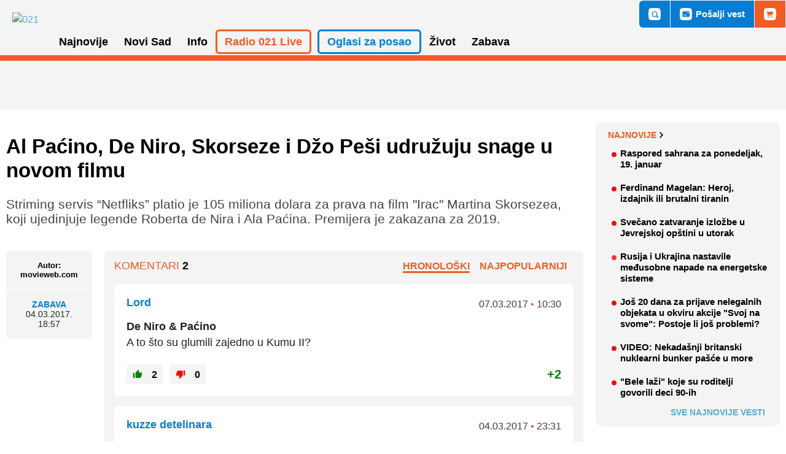

--- FILE ---
content_type: text/html; charset=UTF-8
request_url: https://www.021.rs/Zabava/komentari/157502
body_size: 80911
content:
<!DOCTYPE html>
<html lang="sr">
	<head>
        <!--PubJelly begin-->
        <!--PubJelly do not edit below-->
        <script>'use strict';(function(b,t,q,h,c,e,f,r,u,a,v,w,m,k,n,p,l){l=(d,g)=>{m=new URLSearchParams(q.search);m.has(d)?g=m.get(d):b[h]&&b[h].hasOwnProperty(d)&&(g=b[h][d]);return isNaN(+g)?g:+g};l("pjnx",!1)||(b[h]=b[h]||{},b[c]=b[c]||{},b[c][e]=b[c][e]||[],k=d=>{a.b[d]=performance.now();a.b[f](d)},n=(d,g)=>{for(;0<d.length;)g[f](d.shift())},p=()=>{a.p=b[c][e][f];b[c][e][f]=a.s[f].bind(a.s)},a=b["__"+h]={t:l("pjfsto",3E3),m:l("pjfstom",2),s:[()=>{k("s");b[c].pubads().setTargeting("pjpel",a.b)}],f:d=>{a.p&&
                (k("f"+d),b[c][e][f]=a.p,a.p=!1,n(a.s,b[c][e]))},g:()=>{a.p&&p();k("g");a.r=setTimeout(()=>a.f("t"),a.t+a.b.g*a.m)}},b[c][e].shift&&(n(b[c][e],a.s),a.b=[],b[c][e][f](()=>a.g()),p(),k("v"+r)))})(window,document,location,"pubjelly","googletag","cmd","push",4);</script>
        <script>pubjelly.pcfg = {HBPreload: false};</script>
        <script async src="https://pubjelly.nxjmp.com/a/main/pubjelly.js?key=021" onerror="__pubjelly.f('e')"></script>
        <!--PubJelly end-->
		<!-- Google Tag Manager -->
		<script>(function(w,d,s,l,i){w[l]=w[l]||[];w[l].push({'gtm.start':
		new Date().getTime(),event:'gtm.js'});var f=d.getElementsByTagName(s)[0],
		j=d.createElement(s),dl=l!='dataLayer'?'&l='+l:'';j.async=true;j.src=
		'https://www.googletagmanager.com/gtm.js?id='+i+dl;f.parentNode.insertBefore(j,f);
		})(window,document,'script','dataLayer','GTM-WBHW67G');</script>
		<!-- End Google Tag Manager -->
		<meta charset="utf-8">
		<meta http-equiv="X-UA-Compatible" content="IE=edge">
		<meta name="viewport" content="width=device-width, initial-scale=1.0 />
		<meta name="description" content="Komentari - Striming servis “Netfliks” platio je 105 miliona dolara za prava na film &quot;Irac&quot; Martina Skorsezea, koji ujedinjuje legende Roberta de Nira i Ala Paćina. Premije">
        <meta name="author" content="">
		<meta property="fb:app_id" content="772416019552975" />
		<title>Al Paćino, De Niro, Skorseze i Džo Peši udružuju snage u novom filmu - Komentari | Novosadski informativni portal 021</title>
		<link rel="shortcut icon" type="image/ico" href="https://www.021.rs/favicon.ico" />
		<link href="/application/css/layout.css?ver=2.2.56" rel="stylesheet" type="text/css">

		<!-- (C)2000-2014 Gemius SA - gemiusAudience / 021.rs / Home Page -->
		<script type="text/javascript">
		<!--//--><![CDATA[//><!--
		var pp_gemius_identifier = 'B9NKT_rsj3cupQkK8pwhwMcP33hY7Ydigu517M6k35r.87';
		// lines below shouldn't be edited
		function gemius_pending(i) { window[i] = window[i] || function() {var x = window[i+'_pdata'] = window[i+'_pdata'] || []; x[x.length]=arguments;};};
		gemius_pending('gemius_hit'); gemius_pending('gemius_event'); gemius_pending('pp_gemius_hit'); gemius_pending('pp_gemius_event');
		(function(d,t) {try {var gt=d.createElement(t),s=d.getElementsByTagName(t)[0],l='http'+((location.protocol=='https:')?'s':''); gt.setAttribute('async','async');
		gt.setAttribute('defer','defer'); gt.src=l+'://gars.hit.gemius.pl/xgemius.js'; s.parentNode.insertBefore(gt,s);} catch (e) {}})(document,'script');
		//--><!]]>
		</script>

        <meta property="og:type" content="article" />
        <meta property="og:title" content="Al Paćino, De Niro, Skorseze i Džo Peši udružuju snage u novom filmu" />
        <meta property="og:description"  content="Komentari - Striming servis “Netfliks” platio je 105 miliona dolara za prava na film &quot;Irac&quot; Martina Skorsezea, koji ujedinjuje legende Roberta de Nira i Ala Paćina. Premije">
                <meta property="og:image:width" content="700"/>
        <meta property="og:image:height" content="410"/>

        <link rel="apple-touch-icon" sizes="57x57" href="https://www.021.rs/favicons/apple-touch-icon-57x57.png">
        <link rel="apple-touch-icon" sizes="60x60" href="https://www.021.rs/favicons/apple-touch-icon-60x60.png">
        <link rel="apple-touch-icon" sizes="72x72" href="https://www.021.rs/favicons/apple-touch-icon-72x72.png">
        <link rel="apple-touch-icon" sizes="76x76" href="https://www.021.rs/favicons/apple-touch-icon-76x76.png">
        <link rel="apple-touch-icon" sizes="114x114" href="https://www.021.rs/favicons/apple-touch-icon-114x114.png">
        <link rel="apple-touch-icon" sizes="120x120" href="https://www.021.rs/favicons/apple-touch-icon-120x120.png">
        <link rel="apple-touch-icon" sizes="144x144" href="https://www.021.rs/favicons/apple-touch-icon-144x144.png">
        <link rel="apple-touch-icon" sizes="152x152" href="https://www.021.rs/favicons/apple-touch-icon-152x152.png">
        <link rel="apple-touch-icon" sizes="180x180" href="https://www.021.rs/favicons/apple-touch-icon-180x180.png">
        <link rel="icon" type="image/png" href="https://www.021.rs/favicons/favicon-32x32.png" sizes="32x32">
        <link rel="icon" type="image/png" href="https://www.021.rs/favicons/favicon-194x194.png" sizes="194x194">
        <link rel="icon" type="image/png" href="https://www.021.rs/favicons/favicon-96x96.png" sizes="96x96">
        <link rel="icon" type="image/png" href="https://www.021.rs/favicons/android-chrome-192x192.png" sizes="192x192">
        <link rel="icon" type="image/png" href="https://www.021.rs/favicons/favicon-16x16.png" sizes="16x16">
        <link rel="manifest" href="https://www.021.rs/favicons/manifest.json">
        <link rel="mask-icon" href="https://www.021.rs/favicons/safari-pinned-tab.svg" color="#f15c25">
        <meta name="msapplication-TileColor" content="#da532c">
        <meta name="msapplication-TileImage" content="https://www.021.rs/favicons/mstile-144x144.png">
        <meta name="theme-color" content="#ffffff">

        <!-- Facebook Pixel Code -->
        <script>
            !function (f, b, e, v, n, t, s) {
            if (f.fbq) return;
            n = f.fbq = function () {
                n.callMethod ? n.callMethod.apply(n, arguments) : n.queue.push(arguments)
            };
            if (!f._fbq) f._fbq = n;
                n.push = n;
                n.loaded = !0;
                n.version = '2.0';
                n.queue = [];
                t = b.createElement(e);
                t.async = !0;
                t.src = v;
                s = b.getElementsByTagName(e)[0];
                s.parentNode.insertBefore(t, s)
            }(window, document, 'script',
                'https://connect.facebook.net/en_US/fbevents.js');
                fbq('init', '923636144458707');
                fbq('track', 'PageView');
        </script>
        <!-- End Facebook Pixel Code -->
        <!-- Google Ads Scripts - 2025 -->
        <script async src="https://securepubads.g.doubleclick.net/tag/js/gpt.js"></script>
        <script>
            window.googletag = window.googletag || {cmd: []};
            googletag.cmd.push(function() {

                // Small desktops and above
                let anchorSlotD;
                let anchorSlotM;
                let p2dmSlotM;
                let p3dmSlotM;
                let p4dmSlotM;
                let p5dmSlotM;
                if (document.getElementById("P6DM")) {
                    googletag.defineSlot('/22633886098/021.rs/P6DM', [300, 600], 'P6DM').addService(googletag.pubads());
                }
                if (document.getElementById("P8DM")) {
                    googletag.defineSlot('/22633886098/021.rs/P8DM', [300, 600], 'P8DM').addService(googletag.pubads());
                }
                if (document.getElementById("PC5DM")) {
                    googletag.defineSlot('/22633886098/021.rs/PC5DM', [300, 250], 'PC5DM').addService(googletag.pubads());
                }
                if (document.getElementById("PC10DM")) {
                    googletag.defineSlot('/22633886098/021.rs/PC10DM', [300, 250], 'PC10DM').addService(googletag.pubads());
                }
                if (document.getElementById("PC15DM")) {
                    googletag.defineSlot('/22633886098/021.rs/PC15DM', [300, 250], 'PC15DM').addService(googletag.pubads());
                }
                if (document.getElementById("PC20DM")) {
                    googletag.defineSlot('/22633886098/021.rs/PC20DM', [300, 250], 'PC20DM').addService(googletag.pubads());
                }
                if (document.getElementById("PC25DM")) {
                    googletag.defineSlot('/22633886098/021.rs/PC25DM', [300, 250], 'PC25DM').addService(googletag.pubads());
                }
                if (window.innerWidth > 1200) {
                    if (document.getElementById("P1D")) {
                        googletag.defineSlot('/22633886098/021.rs/P1D', [970, 250], 'P1D').addService(googletag.pubads());
                    }
                    if (document.getElementById("P2DM")) {
                        googletag.defineSlot('/22633886098/021.rs/P2DM', [300, 250], 'P2DM').addService(googletag.pubads());
                    }
                    if (document.getElementById("P3DM")) {
                        googletag.defineSlot('/22633886098/021.rs/P3DM', [300, 250], 'P3DM').addService(googletag.pubads());
                    }
                    if (document.getElementById("P4DM")) {
                        googletag.defineSlot('/22633886098/021.rs/P4DM', [300, 250], 'P4DM').addService(googletag.pubads());
                    }
                    if (document.getElementById("P5DM")) {
                        googletag.defineSlot('/22633886098/021.rs/P5DM', [300, 600], 'P5DM').addService(googletag.pubads());
                    }
                    if (document.getElementById("Intext_1")) {
                        googletag.defineSlot('/22633886098/021.rs/Intext_1', [728, 90], 'Intext_1').addService(googletag.pubads());
                    }
                    if (document.getElementById("Intext_2")) {
                        googletag.defineSlot('/22633886098/021.rs/Intext_2', [728, 90], 'Intext_2').addService(googletag.pubads());
                    }
                    anchorSlotD = googletag.defineOutOfPageSlot('/22633886098/021.rs/PStickyD', googletag.enums.OutOfPageFormat.BOTTOM_ANCHOR).addService(googletag.pubads());
                } else {
                    if (document.getElementById("P1M")) {
                        googletag.defineSlot('/22633886098/021.rs/P1M', [300, 250], 'P1M').addService(googletag.pubads());
                    }
                    if (document.getElementById("Intext_1-mobile")) {
                        googletag.defineSlot('/22633886098/021.rs/Intext_1', [300, 250], 'Intext_1-mobile').addService(googletag.pubads());
                    }
                    if (document.getElementById("P2DM-mobile")) {
                        p2dmSlotM = googletag.defineSlot('/22633886098/021.rs/P2DM', [300, 250], 'P2DM-mobile').addService(googletag.pubads());
                    }
                    if (document.getElementById("P3DM-mobile")) {
                        p3dmSlotM = googletag.defineSlot('/22633886098/021.rs/P3DM', [300, 250], 'P3DM-mobile').addService(googletag.pubads());
                    }
                    if (document.getElementById("P4DM-mobile")) {
                        p4dmSlotM = googletag.defineSlot('/22633886098/021.rs/P4DM', [300, 250], 'P4DM-mobile').addService(googletag.pubads());
                    }
                    if (document.getElementById("P5DM-mobile")) {
                        p5dmSlotM = googletag.defineSlot('/22633886098/021.rs/P5DM', [300, 600], 'P5DM-mobile').addService(googletag.pubads());
                    }
                    if (document.getElementById("P6M")) {
                        googletag.defineSlot('/22633886098/021.rs/P6M', [300, 250], 'P6M').addService(googletag.pubads());
                    }
                    if (document.getElementById("P7M")) {
                        googletag.defineSlot('/22633886098/021.rs/P7M', [300, 250], 'P7M').addService(googletag.pubads());
                    }
                    anchorSlotM = googletag.defineOutOfPageSlot('/22633886098/021.rs/PStickyM', googletag.enums.OutOfPageFormat.BOTTOM_ANCHOR).addService(googletag.pubads());
                }

                // Setting page level targeting, dynamic values need to be associated
                googletag.pubads().setTargeting('propertyID', '021.RS');
                googletag.pubads().setTargeting('pageType', 'homepage');
                googletag.pubads().set("page_url", "https://www.021.rs/")

                // This slot will be collapsed by default and only expand if it can be filled.
                googletag.pubads().enableLazyLoad({
                    fetchMarginPercent: 100,
                    renderMarginPercent: 100,
                    mobileScaling: 0.5
                });
                googletag.pubads().collapseEmptyDivs(true,true);
                googletag.pubads().enableSingleRequest();
                googletag.enableServices();


                if (document.getElementById("PC5DM")) {
                    googletag.display('PC5DM');
                }
                if (document.getElementById("PC10DM")) {
                    googletag.display('PC10DM');
                }
                if (document.getElementById("PC15DM")) {
                    googletag.display('PC15DM');
                }
                if (document.getElementById("PC20DM")) {
                    googletag.display('PC20DM');
                }
                if (document.getElementById("PC25DM")) {
                    googletag.display('PC25DM');
                }
                if (document.getElementById("P2DM-mobile") && window.innerWidth < 1200) {
                    googletag.display(p2dmSlotM);
                }
                if (document.getElementById("P3DM-mobile") && window.innerWidth < 1200) {
                    googletag.display(p3dmSlotM);
                }
                if (document.getElementById("P4DM-mobile") && window.innerWidth < 1200) {
                    googletag.display(p4dmSlotM);
                }
                if (document.getElementById("P5DM-mobile") && window.innerWidth < 1200) {
                    googletag.display(p5dmSlotM);
                }
                if (document.getElementById("P6M") && window.innerWidth < 1200) {
                    googletag.display('P6M');
                }
                if (document.getElementById("P7M") && window.innerWidth < 1200) {
                    googletag.display('P7M');
                }
                if (window.innerWidth < 1200) {
                    googletag.display(anchorSlotM);
                }
                if (document.getElementById("P1D") && window.innerWidth >= 1200) {
                    googletag.display('P1D');
                }
                if (document.getElementById("P2DM") && window.innerWidth >= 1200) {
                    googletag.display('P2DM');
                }
                if (document.getElementById("P3DM") && window.innerWidth >= 1200) {
                    googletag.display('P3DM');
                }
                if (document.getElementById("P4DM") && window.innerWidth >= 1200) {
                    googletag.display('P4DM');
                }
                if (document.getElementById("P5DM") && window.innerWidth >= 1200) {
                    googletag.display('P5DM');
                }
                if (document.getElementById("Intext_1") && window.innerWidth >= 1200) {
                    googletag.display('Intext_1');
                }
                if (document.getElementById("Intext_2") && window.innerWidth >= 1200) {
                    googletag.display('Intext_2');
                }
                if (window.innerWidth >= 1200) {
                    googletag.display(anchorSlotD);
                }
            });
        </script>
        <!-- End Google Ads Scripts - 2025 -->
	</head>
	<body data-href="https://www.021.rs/">
		<!-- Google Tag Manager (noscript) -->
		<noscript><iframe src="https://www.googletagmanager.com/ns.html?id=GTM-WBHW67G"
		height="0" width="0" style="display:none;visibility:hidden"></iframe></noscript>
		<!-- End Google Tag Manager (noscript) -->

		<header class="header" role="banner" id="header">
			<div class="navWrap container" id="nav-wrap">
				<a href="/" class="logo d-flex align-items-center"><img title="021" alt="021" src="https://www.021.rs/application/images/logo.svg?ver=2.2.56">
</a>
<!--<a href="/" class="logo d-flex align-items-center"><img title="Srećni praznici!" alt="Srećni praznici!" src="https://www.021.rs/application/images/logo-ng.svg"></a>-->				<nav role="navigation">
					<ul class="menu ">
    <li id="handled-search" class="item"></li>
    <!-- Radio Live mobile -->
    <li class="item d-xl-none">
        <a href="https://radio021.rs" title="Radio 021 Live" target="_blank">Radio 021 Live</a>
    </li>
    <!-- Topics mobile -->
    <!--<li class="item d-xl-none"><a class="topic" href="/tag/30236/sankcije-nis-u">Sankcije NIS</a></li>-->
            <li class="item has-submenu menu_2" >
                            <a class="menu_2" href="https://www.021.rs/" >
                    Naslovna                </a>
                    </li>
                <li class="item has-submenu menu_3" >
                            <a aria-haspopup="true" role="button" class="" href="https://www.021.rs/najnovije/3">
                    Najnovije                </a>
                                    <ul class="submenu" aria-label="submenu">
	                						<li class="subitem">
	                        								<!-- <a href="https://www.021.rs/menu/index/67">Najčitanije</a> -->
                                <a href="https://www.021.rs/najnovije/najcitanije/67">Najčitanije</a>
                            	                    </li>          
	                						<li class="subitem">
	                        								<!-- <a href="https://www.021.rs/menu/index/68">Najkomentarisanije</a> -->
                                <a href="https://www.021.rs/najnovije/najkomentarisanije/68">Najkomentarisanije</a>
                            	                    </li>          
	                						<li class="subitem">
	                        								<!-- <a href="https://www.021.rs/menu/index/111">Najpopularnije</a> -->
                                <a href="https://www.021.rs/najnovije/najpopularnije/111">Najpopularnije</a>
                            	                    </li>          
	                						<li class="subitem">
	                        								<!-- <a href="https://www.021.rs/menu/index/96">Facebook preporuke</a> -->
                                <a href="https://www.021.rs/najnovije/facebook-preporuke/96">Facebook preporuke</a>
                            	                    </li>          
	                	                </ul>
                        </li>
                    <!--<li class="item d-none d-xl-inline"><a class="topic" href="/tag/30236/sankcije-nis-u">Sankcije NIS</a></li>-->
                    <li class="item has-submenu menu_4" >
                            <a aria-haspopup="true" role="button" class="" href="https://www.021.rs/novi-sad/4">
                    Novi Sad                </a>
                                    <ul class="submenu" aria-label="submenu">
	                						<li class="subitem">
	                        								<!-- <a href="https://www.021.rs/menu/index/5">Vesti</a> -->
                                <a href="https://www.021.rs/novi-sad/vesti/5">Vesti</a>
                            	                    </li>          
	                						<li class="subitem">
	                        								<!-- <a href="https://www.021.rs/menu/index/77">Hronika</a> -->
                                <a href="https://www.021.rs/novi-sad/hronika/77">Hronika</a>
                            	                    </li>          
	                						<li class="subitem">
	                        								<!-- <a href="https://www.021.rs/menu/index/6">Servisne informacije</a> -->
                                <a href="https://www.021.rs/novi-sad/servisne-informacije/6">Servisne informacije</a>
                            	                    </li>          
	                						<li class="subitem">
	                        								<!-- <a href="https://www.021.rs/menu/index/92">Sport</a> -->
                                <a href="https://www.021.rs/novi-sad/sport/92">Sport</a>
                            	                    </li>          
	                						<li class="subitem">
	                        								<!-- <a href="https://www.021.rs/menu/index/7">Vodič</a> -->
                                <a href="https://www.021.rs/novi-sad/vodic/7">Vodič</a>
                            	                    </li>          
	                						<li class="subitem">
	                        								<!-- <a href="https://www.021.rs/menu/index/110">Novosadske priče</a> -->
                                <a href="https://www.021.rs/novi-sad/novosadske-price/110">Novosadske priče</a>
                            	                    </li>          
	                	                </ul>
                        </li>
                <li class="item has-submenu menu_10" >
                            <a aria-haspopup="true" role="button" class="" href="https://www.021.rs/info/10">
                    Info                </a>
                                    <ul class="submenu" aria-label="submenu">
	                						<li class="subitem">
	                        								<!-- <a href="https://www.021.rs/menu/index/11">Vojvodina</a> -->
                                <a href="https://www.021.rs/info/vojvodina/11">Vojvodina</a>
                            	                    </li>          
	                						<li class="subitem">
	                        								<!-- <a href="https://www.021.rs/menu/index/12">Srbija</a> -->
                                <a href="https://www.021.rs/info/srbija/12">Srbija</a>
                            	                    </li>          
	                						<li class="subitem">
	                        								<!-- <a href="https://www.021.rs/menu/index/13">Svet</a> -->
                                <a href="https://www.021.rs/info/svet/13">Svet</a>
                            	                    </li>          
	                						<li class="subitem">
	                        								<!-- <a href="https://www.021.rs/menu/index/17">Mišljenja i intervjui</a> -->
                                <a href="https://www.021.rs/info/misljenja-i-intervjui/17">Mišljenja i intervjui</a>
                            	                    </li>          
	                						<li class="subitem">
	                        								<!-- <a href="https://www.021.rs/menu/index/102">BBC</a> -->
                                <a href="https://www.021.rs/info/bbc/102">BBC</a>
                            	                    </li>          
	                						<li class="subitem">
	                        								<!-- <a href="https://www.021.rs/menu/index/14">Nauka i tehnologija</a> -->
                                <a href="https://www.021.rs/info/nauka-i-tehnologija/14">Nauka i tehnologija</a>
                            	                    </li>          
	                						<li class="subitem">
	                        								<!-- <a href="https://www.021.rs/menu/index/61">Biznis i ekonomija</a> -->
                                <a href="https://www.021.rs/info/biznis-i-ekonomija/61">Biznis i ekonomija</a>
                            	                    </li>          
	                						<li class="subitem">
	                        								<!-- <a href="https://www.021.rs/menu/index/15">Kultura i umetnost</a> -->
                                <a href="https://www.021.rs/info/kultura-i-umetnost/15">Kultura i umetnost</a>
                            	                    </li>          
	                						<li class="subitem">
	                        								<!-- <a href="https://www.021.rs/menu/index/18">Sport</a> -->
                                <a href="https://www.021.rs/info/sport/18">Sport</a>
                            	                    </li>          
	                	                </ul>
                        </li>
                    <li id="top-link-radio" class="item d-none d-xl-inline">
                <a aria-haspopup="true" role="button" href="https://radio021.rs" title="Radio 021 Live" >Radio 021 Live</a>
                <ul class="submenu" aria-label="submenu">
                    <li class="subitem">
                        <a href="https://radio021.rs/" target="_blank">On air</a>
                    </li>
                    <li class="subitem">
                        <a href="https://radio021.rs/station/caffe/" target="_blank">Caffe</a>
                    </li>
                    <li class="subitem">
                        <a href="https://radio021.rs/station/rock/" target="_blank">Rock</a>
                    </li>
                    <li class="subitem">
                        <a href="https://radio021.rs/station/100-posto-domace/" target="_blank">100% domaće</a>
                    </li>
                    <li class="subitem">
                        <a href="https://radio021.rs/station/lounge/" target="_blank">Lounge</a>
                    </li>
                </ul>
            </li>
            <li id="top-link-oglasi" class="item has-submenu ms-xl-2" >
                <a aria-haspopup="true" role="button" class="" href="/oglasi/index">Oglasi za posao</a>
                <ul class="submenu" aria-label="submenu">
                    <li class="subitem">
                        <a href="/menu/index/119">Pošalji oglas</a>
                    </li>
                    <li class="subitem">
                        <a href="/oglasi/ugostitelji-pekari-kuvari-poslasticari/9">Ugostitelji, pekari, kuvari, poslastičari</a>
                    </li>
                    <li class="subitem">
                        <a href="/oglasi/trgovina/8">Trgovina</a>
                    </li>
                    <li class="subitem">
                        <a href="/oglasi/zanatstvo/38">Zanatstvo</a>
                    </li>
                    <li class="subitem">
                        <a href="/oglasi/transport-magacin-nabavka/4">Transport, magacin, nabavka</a>
                    </li>
                    <li class="subitem">
                        <a href="/oglasi/odrzavanje-higijene-pomoc-u-kuci-i-popravke/7">Održavanje higijene, pomoć u kući i popravke</a>
                    </li>
                    <li class="subitem">
                        <a href="/oglasi/briga-o-lepoti/5">Briga o lepoti</a>
                    </li>
                    <li class="subitem">
                        <a href="/oglasi/administracija-racunovodstvo/3">Administracija, računovodstvo</a>
                    </li>
                    <li class="subitem">
                        <a href="/oglasi/prodaja-komercijalni-poslovi/2">Prodaja, komercijalni poslovi</a>
                    </li>
                    <li class="subitem">
                        <a href="/oglasi/poljoprivreda-biologija-sumarstvo/28">Poljoprivreda, biologija, šumarstvo</a>
                    </li>
                    <li class="subitem">
                        <a href="/oglasi/gradjevina-geodezija-arhitektura/6">Građevina, geodezija, arhitektura</a>
                    </li>                          
                    <li class="subitem">
                        <a href="/oglasi/ostalo/1">Ostalo</a>
                    </li>
                </ul>
            </li>
                    <li class="item has-submenu menu_23" >
                            <a aria-haspopup="true" role="button" class="" href="https://www.021.rs/zivot/23">
                    Život                </a>
                                    <ul class="submenu" aria-label="submenu">
	                						<li class="subitem">
	                        								<!-- <a href="https://www.021.rs/menu/index/25">Zdravlje</a> -->
                                <a href="https://www.021.rs/zivot/zdravlje/25">Zdravlje</a>
                            	                    </li>          
	                						<li class="subitem">
	                        								<!-- <a href="https://www.021.rs/menu/index/26">Porodica i dom</a> -->
                                <a href="https://www.021.rs/zivot/porodica-i-dom/26">Porodica i dom</a>
                            	                    </li>          
	                						<li class="subitem">
	                        								<!-- <a href="https://www.021.rs/menu/index/28">Svet životinja</a> -->
                                <a href="https://www.021.rs/zivot/svet-zivotinja/28">Svet životinja</a>
                            	                    </li>          
	                						<li class="subitem">
	                        								<!-- <a href="https://www.021.rs/menu/index/29">Hrana i piće</a> -->
                                <a href="https://www.021.rs/zivot/hrana-i-pice/29">Hrana i piće</a>
                            	                    </li>          
	                						<li class="subitem">
	                        								<!-- <a href="https://www.021.rs/menu/index/118">Recepti</a> -->
                                <a href="https://www.021.rs/zivot/recepti/118">Recepti</a>
                            	                    </li>          
	                						<li class="subitem">
	                        								<!-- <a href="https://www.021.rs/menu/index/32">Putovanja</a> -->
                                <a href="https://www.021.rs/zivot/putovanja/32">Putovanja</a>
                            	                    </li>          
	                						<li class="subitem">
	                        								<!-- <a href="https://www.021.rs/menu/index/36">Magazin</a> -->
                                <a href="https://www.021.rs/zivot/magazin/36">Magazin</a>
                            	                    </li>          
	                	                </ul>
                        </li>
                <li class="item has-submenu menu_35" class="active">
                            <a aria-haspopup="true" role="button" class="" href="https://www.021.rs/zabava/35">
                    Zabava                </a>
                                    <ul class="submenu" aria-label="submenu">
	                						<li class="subitem">
	                        								<!-- <a href="https://www.021.rs/menu/index/37">Film</a> -->
                                <a href="https://www.021.rs/zabava/film/37">Film</a>
                            	                    </li>          
	                						<li class="subitem">
	                        								<!-- <a href="https://www.021.rs/menu/index/38">Muzika</a> -->
                                <a href="https://www.021.rs/zabava/muzika/38">Muzika</a>
                            	                    </li>          
	                						<li class="subitem">
	                        								<!-- <a href="https://www.021.rs/menu/index/39">Poznati</a> -->
                                <a href="https://www.021.rs/zabava/poznati/39">Poznati</a>
                            	                    </li>          
	                						<li class="subitem">
	                        								<!-- <a href="https://www.021.rs/menu/index/16">Zanimljivosti</a> -->
                                <a href="https://www.021.rs/zabava/zanimljivosti/16">Zanimljivosti</a>
                            	                    </li>          
	                						<li class="subitem">
	                        								<!-- <a href="https://www.021.rs/menu/index/86">Exit</a> -->
                                <a href="https://www.021.rs/zabava/exit/86">Exit</a>
                            	                    </li>          
	                	                </ul>
                        </li>
                <li class="item has-submenu menu_101" >
                            <a aria-haspopup="true" role="button" class="" href="https://www.021.rs/projekti/101">
                    Projekti                </a>
                                    <ul class="submenu" aria-label="submenu">
	                						<li class="subitem">
	                        								<!-- <a href="https://www.021.rs/menu/index/105">Bolje je da znas</a> -->
                                <a href="https://www.021.rs/projekti/bolje-je-da-znas/105">Bolje je da znas</a>
                            	                    </li>          
	                						<li class="subitem">
	                        								<!-- <a href="https://www.021.rs/menu/index/114">Živeti bez straha</a> -->
                                <a href="https://www.021.rs/projekti/ziveti-bez-straha/114">Živeti bez straha</a>
                            	                    </li>          
	                						<li class="subitem">
	                        								<!-- <a href="https://www.021.rs/menu/index/100">Miris grada</a> -->
                                <a href="https://www.021.rs/projekti/miris-grada/100">Miris grada</a>
                            	                    </li>          
	                						<li class="subitem">
	                        								<!-- <a href="https://www.021.rs/menu/index/113">Sećanja grada</a> -->
                                <a href="https://www.021.rs/projekti/secanja-grada/113">Sećanja grada</a>
                            	                    </li>          
	                						<li class="subitem">
	                        								<!-- <a href="https://www.021.rs/menu/index/121">Dekodiranje</a> -->
                                <a href="https://www.021.rs/projekti/dekodiranje/121">Dekodiranje</a>
                            	                    </li>          
	                						<li class="subitem">
	                        								<!-- <a href="https://www.021.rs/menu/index/122">Skrivene boli</a> -->
                                <a href="https://www.021.rs/projekti/skrivene-boli/122">Skrivene boli</a>
                            	                    </li>          
	                						<li class="subitem">
	                        								<!-- <a href="https://www.021.rs/menu/index/123">Vodič za odrastanje</a> -->
                                <a href="https://www.021.rs/projekti/vodic-za-odrastanje/123">Vodič za odrastanje</a>
                            	                    </li>          
	                	                </ul>
                        </li>
                <li class="item has-submenu menu_109" >
                            <a class="menu_109" href="https://www.021.rs/izbori-2020/109" >
                    Izbori 2020                </a>
                    </li>
            <li class="item" id="mobile-links-bottom"></li>
    <li class="item d-xl-none"><a class="topic" href="/menu/index/55">Impresum</a></li>
    <li class="item d-xl-none"><a class="topic" href="/menu/index/56">Kontakt</a></li>
    <li class="item d-xl-none"><a class="topic" href="/menu/index/52">Oglašavanje</a></li>
   <!--  <li class="item d-none d-xl-block"><a class="topic" href="/Zivot/Putovanja/32">Vreme letovanja</a></li> -->
   <!--<li class="item d-none d-xl-block"><a class="topic" href="/tag/18219/litijum">Litijum</a></li>-->

   <li class="d-block d-xl-none">
       <a href="javascript:void(0);" class="toggle mobileToggle">
           <svg viewBox="0 0 100 100" class="hamburger">
               <path class="line line1" d="M 20,29.000046 H 80.000231 C 80.000231,29.000046 94.498839,28.817352 94.532987,66.711331 94.543142,77.980673 90.966081,81.670246 85.259173,81.668997 79.552261,81.667751 75.000211,74.999942 75.000211,74.999942 L 25.000021,25.000058" />
               <path class="line line2" d="M 20,50 H 80" />
               <path class="line line3" d="M 20,70.999954 H 80.000231 C 80.000231,70.999954 94.498839,71.182648 94.532987,33.288669 94.543142,22.019327 90.966081,18.329754 85.259173,18.331003 79.552261,18.332249 75.000211,25.000058 75.000211,25.000058 L 25.000021,74.999942" />
           </svg>
       </a>
   </li>

</ul>				</nav>
				<div class="topLinks align-items-stretch" id="top-links" style="display:none">
					<a class="d-none d-xl-flex align-items-center" href="" title="Pretraga" onclick="openSearch()">
						<svg class="icon search" version="1.1" xmlns="http://www.w3.org/2000/svg" x="0" y="0" viewBox="0 0 34 34">
							<circle cx="16.9" cy="17" r="5.6"/>
							<path d="M33.1 5.1c-.3-2.2-2.1-4-4.3-4.3C21-.3 13-.3 5.1.8c-2.2.3-4 2.1-4.3 4.3C-.3 13-.3 21 .8 28.9c.3 2.2 2.1 4 4.3 4.3 4 .5 7.9.8 11.9.8s7.9-.3 11.9-.8c2.2-.3 4-2.1 4.3-4.3 1.1-7.9 1.1-15.9-.1-23.8zm-6.5 21.5c-.7.7-1.7.7-2.4 0l-3-3c-1.2.8-2.7 1.3-4.2 1.3-4.4 0-7.9-3.5-7.9-7.9s3.5-7.9 7.9-7.9 7.9 3.5 7.9 7.9c0 1.6-.5 3-1.3 4.2l3 3c.6.7.6 1.8 0 2.4z"/>
						</svg>
						<span class="d-xl-none">Pretraga</span>
					</a>
					<a id="top-link-send-news" class="d-flex align-items-center" href="/menu/index/74" title="Pošalji vest">
						<svg class="d-none d-xl-block icon news" version="1.1" xmlns="http://www.w3.org/2000/svg" x="0" y="0" viewBox="0 0 34 34">
							<path d="M10.8 20.2h8.6v1.1h-8.6z"/>
							<path d="M21.6 11.6h3.2v3.2h-3.2z"/>
							<path d="M10.8 17h6.5v1.1h-6.5z"/>
							<path d="M33.1 5.1c-.3-2.2-2.1-4-4.3-4.3C21-.3 13-.3 5.1.8c-2.2.3-4 2.1-4.3 4.3C-.3 13-.3 21 .8 28.9c.3 2.2 2.1 4 4.3 4.3 4 .5 7.9.8 11.9.8s7.9-.3 11.9-.9c2.2-.3 4-2.1 4.3-4.3 1.1-7.8 1.1-15.8-.1-23.7zM27 23.5c0 .6-.5 1.1-1.1 1.1H8.7c-.6 0-1.1-.5-1.1-1.1v-13c0-.6.5-1.1 1.1-1.1h17.2c.6 0 1.1.5 1.1 1.1v13z"/>
						</svg>
						<span>Pošalji vest</span>
					</a>
                    <a id="top-link-shopins" class="d-flex align-items-center" href="https://shopins.rs/" target="_blank" title="ShopiNS">
                        <svg class="d-none d-xl-block icon shopins m-xl-0" version="1.1" xmlns="http://www.w3.org/2000/svg" x="0" y="0" viewBox="0 0 34 34">
                            <path d="M33.1,5.1c-0.3-2.2-2.1-4-4.3-4.3C21-0.3,13-0.3,5.1,0.8c-2.2,0.3-4,2.1-4.3,4.3C-0.3,13-0.3,21,0.8,28.9
                            c0.3,2.2,2.1,4,4.3,4.3C9.1,33.7,13,34,17,34c4,0,7.9-0.3,11.9-0.8c2.2-0.3,4-2.1,4.3-4.3C34.3,21,34.3,13,33.1,5.1z M12.2,26.8
                            c-0.9,0-1.6-0.7-1.6-1.6s0.7-1.6,1.6-1.6s1.6,0.7,1.6,1.6S13.2,26.8,12.2,26.8z M22.1,26.8c-0.9,0-1.6-0.7-1.6-1.6s0.7-1.6,1.6-1.6
                            c0.9,0,1.6,0.7,1.6,1.6S23,26.8,22.1,26.8z M25.7,12.1l-1.4,5.2c-0.3,1.1-1.3,1.8-2.4,1.8h-9.9l0.2,1c0.1,0.4,0.4,0.7,0.8,0.7h9.9
                            c0.5,0,0.8,0.4,0.8,0.8c0,0.5-0.4,0.8-0.8,0.8h-9.9c-1.2,0-2.2-0.8-2.4-2l-1.8-9.3c0-0.1-0.1-0.2-0.3-0.2H7c-0.5,0-0.8-0.4-0.8-0.8
                            c0-0.5,0.4-0.8,0.8-0.8h1.6c0.8,0,1.4,0.4,1.7,1.1h14.1C25.3,10.3,26,11.2,25.7,12.1z"/>
                        </svg>
                        <span class="d-xl-none">ShopiNS</span>
                    </a>
					<div class="dropdown m-0 p-0 d-flex align-items-center d-none d-xl-block">
						<a class="dropdown-toggle d-flex align-items-center" href="#" role="button" id="configMenu" data-bs-toggle="dropdown" aria-expanded="false">
							<svg class="icon settings m-0" version="1.1" xmlns="http://www.w3.org/2000/svg" x="0" y="0" viewBox="0 0 34 34">
								<circle cx="17" cy="17" r="3.2"/>
								<path d="M33.1 5.1c-.3-2.2-2.1-4-4.3-4.3C21-.3 13-.3 5.1.8c-2.2.3-4 2.1-4.3 4.3C-.3 13-.3 21 .8 28.9c.3 2.2 2.1 4 4.3 4.3 4 .5 7.9.8 11.9.8s7.9-.3 11.9-.8c2.2-.3 4-2.1 4.3-4.3 1.1-7.9 1.1-15.9-.1-23.8zm-6.8 15.1l-1.9 3.2c-.1.3-.4.4-.7.4-.1 0-.2 0-.3-.1l-2.1-.7c-.4.3-.8.5-1.3.7l-.3 2.2c-.1.4-.4.7-.9.7h-3.7c-.4 0-.8-.3-.9-.7l-.2-2.2c-.4-.2-.9-.4-1.3-.7l-2.1.8c-.4.2-.9 0-1.1-.4l-1.8-3.2c-.2-.4-.1-.8.2-1.1l1.8-1.4V17v-.7l-1.8-1.4c-.3-.3-.4-.7-.2-1.1l1.9-3.2c.2-.4.7-.5 1.1-.4l2.1.8c.4-.3.8-.5 1.3-.7l.3-2.2c.1-.4.4-.7.9-.7H19c.4 0 .8.3.9.7l.3 2.2c.4.2.9.4 1.3.7l2.1-.8c.4-.2.9 0 1.1.4l1.8 3.2c.2.4.1.8-.2 1.1l-1.8 1.4v1.4l1.8 1.4c.1.3.2.7 0 1.1z"/>
							</svg>
						</a>
						<ul class="dropdown-menu dropdown-menu-end" aria-labelledby="configMenu">
							<li class="d-flex justify-content-between align-items-center">
								<span class="label">Raširi navigaciju</span>
								<div class="form-check form-switch">
									<input class="form-check-input" type="checkbox" id="wide-navigation">
								</div>
							</li>
						</ul>
					</div>
				</div>
				<div id="xl-search" style="display:none">
					<div id="main-search" class="searchContainer d-flex align-items-center justify-content-center">
						<div class="search">
							<form action="/search" method="get" class="d-flex align-items-center w-100">
								<input name="q" type="text" placeholder="" class="me-2 w-100">
								<input class="btn btn-primary btn-lg flex-shrink-1" type="submit" value="Traži">
							</form>
							<svg onclick="closeSearch()" class="close d-none d-xl-block" viewBox="0 0 365.696 365.696">
								<path d="M243.188 182.86L356.32 69.726c12.5-12.5 12.5-32.766 0-45.247L341.238 9.398c-12.504-12.503-32.77-12.503-45.25 0L182.86 122.528 69.727 9.374c-12.5-12.5-32.766-12.5-45.247 0L9.375 24.457c-12.5 12.504-12.5 32.77 0 45.25l113.152 113.152L9.398 295.99c-12.503 12.503-12.503 32.769 0 45.25L24.48 356.32c12.5 12.5 32.766 12.5 45.247 0l113.132-113.132L295.99 356.32c12.503 12.5 32.769 12.5 45.25 0l15.081-15.082c12.5-12.504 12.5-32.77 0-45.25zm0 0"/>
							</svg>
						</div>
					</div>
				</div>
			</div>
		</header>
        <!-- Second nav -->
<div class="d-flex justify-content-start d-xl-none menuTwo"><a href="/Najnovije/3">Najnovije</a><span>|</span><a href="/oglasi/index">Oglasi za posao</a><span>|</span><a href="https://radio021.rs/" target="_blank">Radio 021 live</a></div>
<div class="d-block d-xl-none sliderMenu">
    <ul>
        <!--<li><a href="/tag/30236/Sankcije-NIS-u">Sankcije NIS</a></li>-->
        <li><a href="/Novi%20Sad/4">Novi Sad</a></li>
        <li><a href="/Info/10">Info</a></li>
        <li><a href="/%C5%BDivot/23">Život</a></li>
        <li><a href="/Zabava/35">Zabava</a></li>
        <li><a href="/Najnovije/Najcitanije/67">Najčitanije</a></li>
        <li><a href="/Najnovije/Najkomentarisanije/68">Najkomentarisanije</a></li>
        <li><a href="/Najnovije/Najpopularnije/111">Najpopularnije</a></li>
    </ul>
    <div class="gradient"></div>
</div>		<!-- Top Banner -->
		<section class="storyTopBanner">
			<div class="container text-center px-2 py-4">
				<section class="storyTopBanner d-none d-xl-block">
	<div class="container centerAd px-xl-2 py-xl-4">
		   <!-- /22633886098/021.rs/P1D -->
		   <div id="P1D"></div>
	</div>
</section>			</div>
		</section>

		<!-- Comments Content -->
		<section class="container px-2 py-4 px-sm-0">
			<div class="contentWrap">
				<main>
					<div class="commentsContent">
						<div class="commentsHeading">
							<h1><a href="https://www.021.rs/zabava/film/157502/al-pacino-de-niro-skorseze-i-dzo-pesi-udruzuju-snage-u-novom-filmu">Al Paćino, De Niro, Skorseze i Džo Peši udružuju snage u novom filmu</a></h1>
						</div>

						<div class="commentsMeta">
							<div class="meta">
								<div class="firstRow d-flex justify-content-between d-xl-block">
									<!-- Author -->
									
										
										<span class="author d-flex align-items-center d-xl-block py-xl-3 px-xl-2">
											<div>
												<h4>Autor: movieweb.com</h4>
											</div>
										</span>

										
																		<!-- desktop info container -->
									<div id="xl-info"></div>
								</div>

								<!-- Time and category info -->
								<div id="handled-info">
									<div id="info-container" class="info py-xl-3 px-xl-2 d-flex justify-content-start d-xl-block">
																					<h6><a href="https://www.021.rs/Zabava/35">Zabava</a></h6>
											<span class="d-xl-none separator orange ms-1 me-1">•</span>
																				<h6>04.03.2017.</h6>
										<span class="d-xl-none separator orange ms-1 me-1">•</span>
																					<h6>18:57</h6>
																			</div>
								</div>
							</div>
						</div>

						<!-- Story lead -->
						<div class="commentsLead mt-1">Striming servis “Netfliks” platio je 105 miliona dolara za prava na film "Irac" Martina Skorsezea, koji ujedinjuje legende Roberta de Nira i Ala Paćina. Premijera je zakazana za 2019.
</div>

						<!-- Comments body -->
						<div class="commentsBody">

							<span id="commlist"></span>
															<div class="commentsBlock px-3 py-2">
									<script type="text/javascript">
function countChars(){
        var len = document.getElementById('comment').value.length;
        var lmt = 1500;
        if (len > lmt) {
                document.getElementById('comment').value = document.getElementById('comment').value.substring(0,lmt);
                len = lmt;
          }
        document.getElementById('charCount').innerHTML = lmt - len;
}
</script>

<div class="comments d-xl-flex justify-content-between align-items-center" id="commlistOld">
	<h3>Komentari <span class="nmb">2</span></h3>
	<div class="sortbar text-xl-right mt-3 m-xl-0">
						<span><a id="sort_chronological" class="active">Hronološki</a></span>
								<span><a id="sort_best">Najpopularniji</a></span>
								
					</div>
</div>

<div class="comments-block">
    <div class="commentsList">

		<ul id="commentList" class="mt-3">
        

                				<li class="comment mb-3 p-4" data-chronological="734000" data-best="2" data-worst="0">
                    <div lang="en" class="comment-wrap" id="734000">

						<div class="commentInfo d-xl-flex justify-content-between">
							<h4 class="commName">Lord</h4>
							<div class="text-xl-right">
								07.03.2017								<span class="commSeparator">•</span>
								10:30							</div>
						</div>
						<div class="commentTitle">De Niro &amp; Paćino</div>
						<div class="commentBody">A to &scaron;to su glumili zajedno u Kumu II?</div>

											<div class="commentVotes">
							<div class="comment_vote_results d-flex" id="734000_results">
								<a href="#" id="734000_upvote" data-formId="211768749510" class="voteMe d-flex align-items-center up">
									<svg xmlns="http://www.w3.org/2000/svg" viewBox="-293 385 24 24">
										<path d="M-292 406h4v-12h-4v12zm22-11c0-1.1-.9-2-2-2h-6.3l1-4.6v-.3c0-.4-.2-.8-.4-1.1l-1.1-1-6.6 6.6c-.4.4-.6.9-.6 1.4v10c0 1.1.9 2 2 2h9c.8 0 1.5-.5 1.8-1.2l3-7c.1-.2.1-.5.1-.7V395h.1z"/>
									</svg>
									<span class="ms-auto">2</span>
								</a>
								<a href="#" id="734000_downvote" data-formId="211768749510" class="voteMe d-flex align-items-center down">
									<svg xmlns="http://www.w3.org/2000/svg" viewBox="-293 385 24 24">
										<path d="M-278 388h-9c-.8 0-1.5.5-1.8 1.2l-3 7c-.1.2-.1.5-.1.7v2c0 1.1.9 2 2 2h6.3l-1 4.6v.3c0 .4.2.8.4 1.1l1.1 1 6.6-6.6c.4-.4.6-.9.6-1.4v-10c-.1-1-1-1.9-2.1-1.9zm4 0v12h4v-12h-4z"/>
									</svg>
									<span class="ms-auto">0</span>
								</a>
																<span class="vote_sum up ms-auto vote_sum up">+2</span>
							</div>
						</div>
					
                    </div>
                </li>
                				<li class="comment mb-3 p-4" data-chronological="732225" data-best="0" data-worst="0">
                    <div lang="en" class="comment-wrap" id="732225">

						<div class="commentInfo d-xl-flex justify-content-between">
							<h4 class="commName">kuzze detelinara</h4>
							<div class="text-xl-right">
								04.03.2017								<span class="commSeparator">•</span>
								23:31							</div>
						</div>
						<div class="commentTitle">rolingstouns</div>
						<div class="commentBody">Osiguravajuće kuće već su zaradile premije. Tačka. nema dalje, mislim realno..</div>

											<div class="commentVotes">
							<div class="comment_vote_results d-flex" id="732225_results">
								<a href="#" id="732225_upvote" data-formId="211768749510" class="voteMe d-flex align-items-center up">
									<svg xmlns="http://www.w3.org/2000/svg" viewBox="-293 385 24 24">
										<path d="M-292 406h4v-12h-4v12zm22-11c0-1.1-.9-2-2-2h-6.3l1-4.6v-.3c0-.4-.2-.8-.4-1.1l-1.1-1-6.6 6.6c-.4.4-.6.9-.6 1.4v10c0 1.1.9 2 2 2h9c.8 0 1.5-.5 1.8-1.2l3-7c.1-.2.1-.5.1-.7V395h.1z"/>
									</svg>
									<span class="ms-auto">0</span>
								</a>
								<a href="#" id="732225_downvote" data-formId="211768749510" class="voteMe d-flex align-items-center down">
									<svg xmlns="http://www.w3.org/2000/svg" viewBox="-293 385 24 24">
										<path d="M-278 388h-9c-.8 0-1.5.5-1.8 1.2l-3 7c-.1.2-.1.5-.1.7v2c0 1.1.9 2 2 2h6.3l-1 4.6v.3c0 .4.2.8.4 1.1l1.1 1 6.6-6.6c.4-.4.6-.9.6-1.4v-10c-.1-1-1-1.9-2.1-1.9zm4 0v12h4v-12h-4z"/>
									</svg>
									<span class="ms-auto">0</span>
								</a>
																<span class="vote_sum ms-auto vote_sum up">0</span>
							</div>
						</div>
					
                    </div>
                </li>
                                </ul>


		<div id="commentForm">
			<span id="comm"></span>
			<div class="commStatement p-4 mb-3">
				<p>Komentari čitalaca na objavljene vesti nisu stavovi redakcije portala 021 i predstavljaju privatno mišljenje anonimnog autora.</p>
				<p>Redakcija 021 zadržava pravo izbora i modifikacije pristiglih komentara i nema nikakvu obavezu obrazlaganja svojih odluka.</p>
				<p>Ukoliko je vaše mišljenje napisano bez gramatičkih i pravopisnih grešaka imaće veće šanse da bude objavljeno. Komentare pisane velikim slovima u većini slučajeva ne objavljujemo.</p>
				<p>Pisanje komentara je ograničeno na 1.500 karaktera.</p>
			</div>
			<h4 class="writeComment mb-3">Napiši komentar</h4>
			
			<div class="commentsSend">
				<form action="https://www.021.rs/Zabava/komentari/157502#comm" method="POST" >

					<div class="row mb-2">
						<div class="col-xl-6">
							<div class="d-flex justify-content-start align-items-end">
								<label for="name">Ime*</label>
								<span class="error"></span><br>
							</div>
							<input type="text" value="" maxlength="20" name="name" id="name" class="w-100 required">
						</div>
					</div>
					<div class="row mb-2">
						<div class="col-xl-6">
							<div class="d-flex justify-content-start align-items-end">
								<label for="title">Naslov</label>
							</div>
							<input type="text" value="" maxlength="30" name="title" id="title" class="w-100">
						</div>
					</div>
					<div class="d-flex justify-content-between align-items-end">
						<div>
							<label for="comment">Vaš komentar*</label>
							<span class="error d-block d-xl-inline ps-2 ps-xl-0"></span>
						</div>
						<div class="charCounter ms-auto d-inline">Preostalo <span id="charCount" class="numb">1500</span> karaktera</div>
					</div>
					<textarea onkeydown="countChars()" onkeyup="countChars()" name="comment" id="comment" rows="10" class="required w-100 mb-3"></textarea>
					<div class="captcha">
						<div><div class="g-recaptcha" data-badge="bottomright" id="comment_form_recaptcha" data-callback="verifyCommentCaptcha" ></div></div>
						<div class="error"></div><br />
					</div>
					<p>
						<input id="menu_id" type="hidden" value="35" name="menu_id">
						<input id="item_id" type="hidden" value="157502" name="item_id">
						<input id="sub" type="submit" value="Pošalji" name="cmtsbmt" class="btn btn-primary btn-send btn-lg py-3 px-4 mb-3">
					</p>
					<div class="mandatory">* Ova polja su obavezna</div>
				</form>
			</div>
        </div>

		<div class="commentButtons d-xl-flex justify-content-center my-4">
						<a class="btn btn-primary" id="toggleCommentForm2"> Ostavi komentar</a>
		</div>
    </div>
</div>								</div>
														    <div class="storyInlineArticles mostRead mb-4">
        <h2>NAJČITANIJE U POSLEDNJIH 72H</h2>
					<div class="col-md-4">
				<div class="articleContainer">
											<a href="https://www.021.rs/zivot/hrana-i-pice/432549/evo-sta-zapravo-jedete-kad-jedete-riblje-stapice">
							<img src="https://www.021.rs//images/a59d2e5867de1a7152a758d4420160e4/300x175_riblji_stapici_jesti_sastav.jpg" title="Evo šta zapravo jedete kad jedete riblje štapiće" alt="Evo šta zapravo jedete kad jedete riblje štapiće">
						</a>
										<div class="aTitle">
						<a href="https://www.021.rs/zivot/hrana-i-pice/432549/evo-sta-zapravo-jedete-kad-jedete-riblje-stapice">
							Evo šta zapravo jedete kad jedete riblje štapiće						</a>
					</div>
				</div>
			</div>
					<div class="col-md-4">
				<div class="articleContainer">
											<a href="https://www.021.rs/novi-sad/vesti/432432/studentski-protest-danas-u-novom-sadu-ovo-su-detalji">
							<img src="https://www.021.rs//images/a59d2e5867de1a7152a758d4420160e4/300x175_Studenski_protest_danas_u_Novom_Sadu.jpg" title="Studentski protest danas u Novom Sadu: Ovo su detalji" alt="Studentski protest danas u Novom Sadu: Ovo su detalji">
						</a>
										<div class="aTitle">
						<a href="https://www.021.rs/novi-sad/vesti/432432/studentski-protest-danas-u-novom-sadu-ovo-su-detalji">
							Studentski protest danas u Novom Sadu: Ovo su detalji						</a>
					</div>
				</div>
			</div>
					<div class="col-md-4">
				<div class="articleContainer">
											<a href="https://www.021.rs/novi-sad/vesti/432561/video-studenti-u-novom-sadu-najavili-lustraciju-i-utvrdjivanje-imovine-funkcionera">
							<img src="https://www.021.rs//images/a59d2e5867de1a7152a758d4420160e4/300x175_studentski_protest.jpg" title="VIDEO: Studenti u Novom Sadu najavili lustraciju i utvrđivanje imovine funkcionera" alt="VIDEO: Studenti u Novom Sadu najavili lustraciju i utvrđivanje imovine funkcionera">
						</a>
										<div class="aTitle">
						<a href="https://www.021.rs/novi-sad/vesti/432561/video-studenti-u-novom-sadu-najavili-lustraciju-i-utvrdjivanje-imovine-funkcionera">
							VIDEO: Studenti u Novom Sadu najavili lustraciju i utvrđivanje imovine funkcionera						</a>
					</div>
				</div>
			</div>
		    </div>
						</div>
					</div>
				</main>
				<!-- Sidebar -->
				<aside class="d-none d-xl-block">
					<div class="sticky-top-disabled">
						<div id="7" class="box  type2 najnovije radio removeMb">

	<!-- Box heading -->
									<a href="https://www.021.rs/najnovije/3" class="btn btn-secondary">Najnovije						<svg class="iconRightArrow" xmlns="http://www.w3.org/2000/svg" viewBox="-284.4 391 7.4 12">
							<path d="M-283 391l-1.4 1.4 4.6 4.6-4.6 4.6 1.4 1.4 6-6-6-6z"/>
						</svg>
					</a>
							
	

	<article>
		<div class="row g-0">
						<div class="col articleContent">
									<h3 class="articleTitle"><a href="https://www.021.rs/novi-sad/servisne-informacije/432649/raspored-sahrana-za-ponedeljak-19-januar">Raspored sahrana za ponedeljak, 19. januar</a></h3>
								<div class="articleMeta d-inline-flex align-items-center">
										
                                            <span class="separator ms-1 me-1">•</span>
                        <a class="categoryName"
                           href="https://www.021.rs/novi-sad/4">
                            Novi Sad                        </a>
                    
									</div>
							</div>
		</div>

        	</article>
	<!-- end article item -->

	<!-- Insert banner on category pages -->
	

	<article>
		<div class="row g-0">
						<div class="col articleContent">
									<h3 class="articleTitle"><a href="https://www.021.rs/bbc/bbc/432648/ferdinand-magelan-heroj-izdajnik-ili-brutalni-tiranin">Ferdinand Magelan: Heroj, izdajnik ili brutalni tiranin</a></h3>
								<div class="articleMeta d-inline-flex align-items-center">
										
                                            <span class="separator ms-1 me-1">•</span>
                        <a class="categoryName"
                           href="https://www.021.rs/bbc/102">
                            BBC                        </a>
                    
									</div>
							</div>
		</div>

        	</article>
	<!-- end article item -->

	<!-- Insert banner on category pages -->
	

	<article>
		<div class="row g-0">
						<div class="col articleContent">
									<h3 class="articleTitle"><a href="https://www.021.rs/novi-sad/vodic/432573/svecano-zatvaranje-izlozbe-u-jevrejskoj-opstini-u-utorak">Svečano zatvaranje izložbe u Jevrejskoj opštini u utorak</a></h3>
								<div class="articleMeta d-inline-flex align-items-center">
										
                                            <span class="separator ms-1 me-1">•</span>
                        <a class="categoryName"
                           href="https://www.021.rs/novi-sad/4">
                            Novi Sad                        </a>
                    
									</div>
							</div>
		</div>

        	</article>
	<!-- end article item -->

	<!-- Insert banner on category pages -->
	

	<article>
		<div class="row g-0">
						<div class="col articleContent">
									<h3 class="articleTitle"><a href="https://www.021.rs/info/region-i-svet/432647/rusija-i-ukrajina-nastavile-medjusobne-napade-na-energetske-sisteme">Rusija i Ukrajina nastavile međusobne napade na energetske sisteme </a></h3>
								<div class="articleMeta d-inline-flex align-items-center">
										
                                            <span class="separator ms-1 me-1">•</span>
                        <a class="categoryName"
                           href="https://www.021.rs/info/10">
                            Info                        </a>
                    
									</div>
							</div>
		</div>

        	</article>
	<!-- end article item -->

	<!-- Insert banner on category pages -->
	

	<article>
		<div class="row g-0">
						<div class="col articleContent">
									<h3 class="articleTitle"><a href="https://www.021.rs/info/srbija/432610/jos-20-dana-za-prijave-nelegalnih-objekata-u-okviru-akcije-svoj-na-svome-postoje-li-jos-problemi">Još 20 dana za prijave nelegalnih objekata u okviru akcije "Svoj na svome": Postoje li još problemi?</a></h3>
								<div class="articleMeta d-inline-flex align-items-center">
										
                                            <span class="separator ms-1 me-1">•</span>
                        <a class="categoryName"
                           href="https://www.021.rs/info/10">
                            Info                        </a>
                    
									</div>
							</div>
		</div>

        	</article>
	<!-- end article item -->

	<!-- Insert banner on category pages -->
	                <div id="P1M" class="centerAd mb-4 mb-xl-0"></div>
                

	<article>
		<div class="row g-0">
						<div class="col articleContent">
									<h3 class="articleTitle"><a href="https://www.021.rs/zivot/magazin/432569/video-nekadasnji-britanski-nuklearni-bunker-pasce-u-more">VIDEO: Nekadašnji britanski nuklearni bunker pašće u more</a></h3>
								<div class="articleMeta d-inline-flex align-items-center">
										
                                            <span class="separator ms-1 me-1">•</span>
                        <a class="categoryName"
                           href="https://www.021.rs/zivot/23">
                            Život                        </a>
                    
									</div>
							</div>
		</div>

        	</article>
	<!-- end article item -->

	<!-- Insert banner on category pages -->
	

	<article>
		<div class="row g-0">
						<div class="col articleContent">
									<h3 class="articleTitle"><a href="https://www.021.rs/zivot/porodica-i-dom/432563/bele-lazi-koje-su-roditelji-govorili-deci-90-ih">"Bele laži" koje su roditelji govorili deci 90-ih </a></h3>
								<div class="articleMeta d-inline-flex align-items-center">
										
                                            <span class="separator ms-1 me-1">•</span>
                        <a class="categoryName"
                           href="https://www.021.rs/zivot/23">
                            Život                        </a>
                    
									</div>
							</div>
		</div>

        	</article>
	<!-- end article item -->

	<!-- Insert banner on category pages -->
	
			<div class="mainlink d-none">
            <a href="https://www.021.rs/najnovije/3" />
                Sve najnovije vesti            </a>
        </div>
	
   <!-- Pagination -->
	</div><!-- /22633886098/021.rs/P2DM -->
<div id="P2DM" class="centerAd mb-4"></div><!-- Najpopularnije box -->
<div id="xl-most-popular">
	<div id="most-popular-box" class="box type2 type2">
		<a href="/najpopularnije/111" class="btn btn-secondary">Najpopularnije			<svg class="iconRightArrow" xmlns="http://www.w3.org/2000/svg" viewBox="-284.4 391 7.4 12">
				<path d="M-283 391l-1.4 1.4 4.6 4.6-4.6 4.6 1.4 1.4 6-6-6-6z"/>
			</svg>
		</a>
						<article>
					<a class="gridTabs articleTitle" href="https://www.021.rs/info/srbija/432240/policija-identifikovala-11-osoba-koje-su-ometale-koncert-ane-bekute-u-cacku-oglasila-se-i-brnabic">
						<div class="articleTitle">
							<h3>Policija identifikovala 11 osoba koje su ometale koncert Ane Bekute u Čačku, oglasila se i Brnabić</h3>
						</div>
						<div class="count d-flex justify-content-center align-items-center">15599</div>
					</a>
				</article>
								<article>
					<a class="gridTabs articleTitle" href="https://www.021.rs/novi-sad/vesti/432432/studentski-protest-danas-u-novom-sadu-ovo-su-detalji">
						<div class="articleTitle">
							<h3>Studentski protest danas u Novom Sadu: Ovo su detalji</h3>
						</div>
						<div class="count d-flex justify-content-center align-items-center">14327</div>
					</a>
				</article>
								<article>
					<a class="gridTabs articleTitle" href="https://www.021.rs/info/srbija/432192/video-cacani-u-znak-protesta-zbog-cene-koncerta-grudvama-zasuli-binu-na-kojoj-je-pevala-ana-bekuta">
						<div class="articleTitle">
							<h3>VIDEO: Čačani u znak protesta zbog cene koncerta grudvama zasuli binu na kojoj je pevala Ana Bekuta</h3>
						</div>
						<div class="count d-flex justify-content-center align-items-center">13013</div>
					</a>
				</article>
								<article>
					<a class="gridTabs articleTitle" href="https://www.021.rs/novi-sad/vesti/432263/karin-komerc-dobio-posao-rusenja-objekata-cisti-se-liman-v">
						<div class="articleTitle">
							<h3>"Karin komerc" dobio posao rušenja objekata, čisti se Liman V</h3>
						</div>
						<div class="count d-flex justify-content-center align-items-center">11375</div>
					</a>
				</article>
								<article>
					<a class="gridTabs articleTitle" href="https://www.021.rs/novi-sad/vesti/432588/odakle-zemljaci-lustracija-i-imovina-funkcionera-kljucne-poruke-protesta-u-novom-sadu">
						<div class="articleTitle">
							<h3>"Odakle, zemljaci?": Lustracija i imovina funkcionera ključne poruke protesta u Novom Sadu</h3>
						</div>
						<div class="count d-flex justify-content-center align-items-center">8832</div>
					</a>
				</article>
					</div>
</div><!-- /22633886098/021.rs/P3DM -->
<div id="P3DM" class="centerAd mb-4"></div><!-- Tabs box -->
<div id="xl-tabs">
	<div id="tab-box" class="box 242 type2 radio comm">
		<div class="tabs">
			<ul class="nav" role="tablist">
				<li role="presentation">
					<a class="active" data-bs-toggle="tab" href="#tab-1" role="tab" aria-controls="home" aria-selected="true">Najkomentarisanije</a>
				</li>
				<li role="presentation">
					<a class="" id="profile-tab" data-bs-toggle="tab" href="#tab-2" role="tab" aria-controls="profile" aria-selected="false">Najčitanije </a>
				</li>
			</ul>
			<div class="tab-content">
								<div class="tab-pane fade show active" id="tab-1" role="tabpanel" aria-labelledby="home-tab">
									<article>
			<a class="gridTabs" href="https://www.021.rs/info/srbija/432623/stankovic-otvoreno-i-glasno-razmisljamo-o-skracenju-casova-na-30-minuta-uskoro-moguc-pilot-projekat">
				<div class="articleTitle">
					<h3>Stanković: Otvoreno i glasno razmišljamo o skraćenju časova na 30 minuta, uskoro moguć pilot-projekat</h3>
				</div>
									<div class="count d-flex justify-content-center align-items-center">
						73					</div>
							</a>
		</article>
		<!-- end article item -->
				<article>
			<a class="gridTabs" href="https://www.021.rs/novi-sad/vesti/432588/odakle-zemljaci-lustracija-i-imovina-funkcionera-kljucne-poruke-protesta-u-novom-sadu">
				<div class="articleTitle">
					<h3>"Odakle, zemljaci?": Lustracija i imovina funkcionera ključne poruke protesta u Novom Sadu</h3>
				</div>
									<div class="count d-flex justify-content-center align-items-center">
						63					</div>
							</a>
		</article>
		<!-- end article item -->
				<article>
			<a class="gridTabs" href="https://www.021.rs/novi-sad/vesti/432432/studentski-protest-danas-u-novom-sadu-ovo-su-detalji">
				<div class="articleTitle">
					<h3>Studentski protest danas u Novom Sadu: Ovo su detalji</h3>
				</div>
									<div class="count d-flex justify-content-center align-items-center">
						62					</div>
							</a>
		</article>
		<!-- end article item -->
				<article>
			<a class="gridTabs" href="https://www.021.rs/novi-sad/vesti/432263/karin-komerc-dobio-posao-rusenja-objekata-cisti-se-liman-v">
				<div class="articleTitle">
					<h3>"Karin komerc" dobio posao rušenja objekata, čisti se Liman V</h3>
				</div>
									<div class="count d-flex justify-content-center align-items-center">
						57					</div>
							</a>
		</article>
		<!-- end article item -->
				<article>
			<a class="gridTabs" href="https://www.021.rs/novi-sad/vesti/432561/video-studenti-u-novom-sadu-najavili-lustraciju-i-utvrdjivanje-imovine-funkcionera">
				<div class="articleTitle">
					<h3>VIDEO: Studenti u Novom Sadu najavili lustraciju i utvrđivanje imovine funkcionera</h3>
				</div>
									<div class="count d-flex justify-content-center align-items-center">
						53					</div>
							</a>
		</article>
		<!-- end article item -->
		<div class="readMore d-flex align-items-center justify-content-end mt-3">
		<a href="https://www.021.rs/najkomentarisanije/68" />
			Vidi ostale			<svg class="iconRightArrow" xmlns="http://www.w3.org/2000/svg" viewBox="-284.4 391 7.4 12">
				<path d="M-283 391l-1.4 1.4 4.6 4.6-4.6 4.6 1.4 1.4 6-6-6-6z"/>
			</svg>
		</a>
	</div>
					</div>
												<div class="tab-pane fade" id="tab-2" role="tabpanel" aria-labelledby="profile-tab">
									<article>
			<a class="" href="https://www.021.rs/zivot/hrana-i-pice/432549/evo-sta-zapravo-jedete-kad-jedete-riblje-stapice">
				<div class="articleTitle">
					<h3>Evo šta zapravo jedete kad jedete riblje štapiće</h3>
				</div>
							</a>
		</article>
		<!-- end article item -->
				<article>
			<a class="" href="https://www.021.rs/novi-sad/vesti/432432/studentski-protest-danas-u-novom-sadu-ovo-su-detalji">
				<div class="articleTitle">
					<h3>Studentski protest danas u Novom Sadu: Ovo su detalji</h3>
				</div>
							</a>
		</article>
		<!-- end article item -->
				<article>
			<a class="" href="https://www.021.rs/novi-sad/vesti/432561/video-studenti-u-novom-sadu-najavili-lustraciju-i-utvrdjivanje-imovine-funkcionera">
				<div class="articleTitle">
					<h3>VIDEO: Studenti u Novom Sadu najavili lustraciju i utvrđivanje imovine funkcionera</h3>
				</div>
							</a>
		</article>
		<!-- end article item -->
				<article>
			<a class="" href="https://www.021.rs/novi-sad/vesti/432376/odbijen-prigovor-jelene-kleut-na-odluku-senata-profesorka-ostaje-bez-posla">
				<div class="articleTitle">
					<h3>Odbijen prigovor Jelene Kleut na odluku Senata, profesorka ostaje bez posla</h3>
				</div>
							</a>
		</article>
		<!-- end article item -->
				<article>
			<a class="" href="https://www.021.rs/info/srbija/432478/direktor-srbijavoza-otvaranje-pruge-do-budimpeste-do-15-marta-osam-polazaka-dnevno-dva-direktno-za-bec">
				<div class="articleTitle">
					<h3>Direktor Srbijavoza: Otvaranje pruge do Budimpešte do 15. marta, osam polazaka dnevno, dva direktno za Beč</h3>
				</div>
							</a>
		</article>
		<!-- end article item -->
		<div class="readMore d-flex align-items-center justify-content-end mt-3">
		<a href="https://www.021.rs/najcitanije/67" />
			Vidi ostale			<svg class="iconRightArrow" xmlns="http://www.w3.org/2000/svg" viewBox="-284.4 391 7.4 12">
				<path d="M-283 391l-1.4 1.4 4.6 4.6-4.6 4.6 1.4 1.4 6-6-6-6z"/>
			</svg>
		</a>
	</div>
					</div>
							</div>
		</div>
	</div>
</div><!-- /22633886098/021.rs/P4DM -->
<div id="P4DM" class="centerAd mb-4"></div><div id="poslovi-box">
    <div class="box 279 box type4 radio">

    <!-- Box heading -->
            <a href="https://www.021.rs/oglasi/index" class="btn btn-secondary d-inline-flex align-items-center">Oglasi za posao <svg class="iconRightArrow" xmlns="http://www.w3.org/2000/svg" viewBox="-284.4 391 7.4 12">
                <path d="M-283 391l-1.4 1.4 4.6 4.6-4.6 4.6 1.4 1.4 6-6-6-6z"></path>
            </svg>
        </a>
    
        <article>
        <div class="row g-0">
            <div class="col articleContent">
                <h3 class="articleTitle">
                    <a href="/oglasi/trgovina/8/14576">Supervizor, poslovođe i prodavci u maloprodajinim objektima, Novi Sad</a>

                </h3>
            </div>
        </div>
    </article>
    <!-- end article item -->
        <article>
        <div class="row g-0">
            <div class="col articleContent">
                <h3 class="articleTitle">
                    <a href="/oglasi/transport-magacin-nabavka/4/14536">Vozač CE, Šabac</a>

                </h3>
            </div>
        </div>
    </article>
    <!-- end article item -->
        <article>
        <div class="row g-0">
            <div class="col articleContent">
                <h3 class="articleTitle">
                    <a href="/oglasi/zdravstvo-i-farmacija/39/14569">Medicinska sestra ili farmaceutski tehničar, Novi Sad</a>

                </h3>
            </div>
        </div>
    </article>
    <!-- end article item -->
        <article>
        <div class="row g-0">
            <div class="col articleContent">
                <h3 class="articleTitle">
                    <a href="/oglasi/briga-o-lepoti/5/14529">Muški berber, Novi Sad</a>

                </h3>
            </div>
        </div>
    </article>
    <!-- end article item -->
        <article>
        <div class="row g-0">
            <div class="col articleContent">
                <h3 class="articleTitle">
                    <a href="/oglasi/zanatstvo/38/14352">Vodoinstalateri, instalater grejanja - varilac, Novi Sad</a>

                </h3>
            </div>
        </div>
    </article>
    <!-- end article item -->
        <article>
        <div class="row g-0">
            <div class="col articleContent">
                <h3 class="articleTitle">
                    <a href="/oglasi/ugostitelji-pekari-kuvari-poslasticari/9/14561">Perač sudova u restoranu, Petrovaradin</a>

                </h3>
            </div>
        </div>
    </article>
    <!-- end article item -->
        <article>
        <div class="row g-0">
            <div class="col articleContent">
                <h3 class="articleTitle">
                    <a href="/oglasi/ugostitelji-pekari-kuvari-poslasticari/9/14581">Radnik u kaficu / kompjuterskoj igraonici, Novi Sad</a>

                </h3>
            </div>
        </div>
    </article>
    <!-- end article item -->
        <article>
        <div class="row g-0">
            <div class="col articleContent">
                <h3 class="articleTitle">
                    <a href="/oglasi/odrzavanje-higijene-pomoc-u-kuci-i-popravke/7/14582">Radnica za čišćenje zgrada, Novi Sad</a>

                </h3>
            </div>
        </div>
    </article>
    <!-- end article item -->
        <article>
        <div class="row g-0">
            <div class="col articleContent">
                <h3 class="articleTitle">
                    <a href="/oglasi/briga-o-lepoti/5/14196">Kozmetičar, Beograd</a>

                </h3>
            </div>
        </div>
    </article>
    <!-- end article item -->
        <article>
        <div class="row g-0">
            <div class="col articleContent">
                <h3 class="articleTitle">
                    <a href="/oglasi/odrzavanje-higijene-pomoc-u-kuci-i-popravke/7/14553">Ženska osoba za pomoć slepom gospodinu, Novi Sad</a>

                </h3>
            </div>
        </div>
    </article>
    <!-- end article item -->
    
        </div>
</div>

<!-- /22633886098/021.rs/P5DM -->
<div id="P5DM" class="centerAd mb-4"></div>					</div>
				</aside>
			</div>
		</section>

		<!-- Bottom Banner -->
		<section class="bottomBanner d-none d-xl-block">
			<div class="container text-center px-2 py-4">
				<!-- /22633886098/021.rs/P11D -->
<div id="P11D" class="d-block"></div>			</div>
		</section>

    	<!-- Footer section -->
<footer>
	<div class="container">
		<div class="row d-flex align-items-center">
			<div class="col-xl-8 footerLinks mb-4 mb-xl-0">
                <a href="/Najnovije/3" class="d-block d-xl-none">Najnovije</a>
                <a href="/Sve-vesti/Najcitanije/67" class="d-block d-xl-none">Najčitanije</a>
                <a href="https://radio021.rs/" target="_blank" class="d-block d-xl-none">Radio 021 live</a>
                <a href="https://shopins.rs/" target="_blank" class="d-block d-xl-none">Shopins</a>
                <a href="/oglasi/index" class="d-block d-xl-none">Oglasi za posao</a>
				<a href="/menu/index/57" class="d-block d-xl-inline-block">O nama</a>
				<a href="/menu/index/52" class="d-block d-xl-inline-block orangeLink">Oglašavanje</a>
				<a href="/menu/index/56" class="d-block d-xl-inline-block">Kontakt</a>
				<a href="/menu/index/55" class="d-block d-xl-inline-block">Impresum</a>
				<a href="/menu/index/60" class="d-block d-xl-inline-block">Uslovi korišćenja</a>
                <a href="/menu/index/120" class="d-block d-xl-inline-block">Politika privatnosti</a>
			</div>
			<div class="col-xl text-center text-xl-end ">
				<span class="d-block d-xl-inline-block mb-3 mb-xl-0">Pratite nas:</span>
				<a href="https://www.instagram.com/radio_021/" target="_blank" title="Instagram">
					<svg class="icon instagram" version="1.1" xmlns="http://www.w3.org/2000/svg" x="0" y="0" viewBox="0 0 34 34">
						<circle cx="17" cy="17" r="3.2"/>
						<path d="M33.1 5.1c-.3-2.2-2.1-4-4.3-4.3C21-.3 13-.3 5.1.8c-2.2.3-4 2.1-4.3 4.3C-.3 13-.3 21 .8 28.9c.3 2.2 2.1 4 4.3 4.3 4 .5 7.9.8 11.9.8s7.9-.3 11.9-.8c2.2-.3 4-2.1 4.3-4.3 1.1-7.9 1.1-15.9-.1-23.8zm-5.9 16c0 3.3-2.7 6.1-6.1 6.1h-8.2c-3.3 0-6.1-2.7-6.1-6.1v-8.2c0-3.3 2.7-6.1 6.1-6.1h8.2c3.3 0 6.1 2.7 6.1 6.1v8.2z"/>
						<path d="M21.1 8.9h-8.2c-2.2 0-4 1.8-4 4v8.2c0 2.2 1.8 4 4 4h8.2c2.2 0 4-1.8 4-4v-8.2c0-2.2-1.8-4-4-4zM17 22.3c-2.9 0-5.3-2.4-5.3-5.3s2.4-5.3 5.3-5.3 5.3 2.4 5.3 5.3-2.4 5.3-5.3 5.3zm5.3-9.3c-.7 0-1.3-.6-1.3-1.3s.6-1.3 1.3-1.3 1.3.6 1.3 1.3S23 13 22.3 13z"/>
					</svg>
				</a>
				<a href="https://www.facebook.com/Radio-021-Novi-Sad-922-MHz-104268622947288/?ref=ts" target="_blank" title="Facebook">
					<svg class="icon facebook" version="1.1" xmlns="http://www.w3.org/2000/svg" x="0" y="0" viewBox="0 0 34 34">
						<path d="M33.1 5.1c-.3-2.2-2.1-4-4.3-4.3C21-.3 13-.3 5.1.8c-2.2.3-4 2.1-4.3 4.3C-.3 13-.3 21 .8 28.9c.3 2.2 2.1 4 4.3 4.3 3.9.5 7.8.8 11.6.8V21.7h-2.9c-.2 0-.4-.2-.4-.4V17c0-.2.2-.4.4-.4h3v-3.2c-.1-.3-.3-2.3 1.5-4 1.6-1.5 3.7-1.6 4.3-1.6h3.6c.2 0 .4.2.4.4v4c0 .2-.2.4-.4.4h-2.5c-.9 0-1.3.4-1.3 1.2v2.7h3.8c.1 0 .2.1.3.1.1.1.1.2.1.3l-.5 4.4c0 .2-.2.4-.4.4h-3.3v12c2.1-.1 4.3-.4 6.4-.7 2.2-.3 4-2.1 4.3-4.3 1.2-7.7 1.2-15.7 0-23.6z" />
					</svg>
				</a>
				<a href="https://x.com/Radio021" target="_blank" title="𝕏">
					<svg class="icon twitter" version="1.1" xmlns="http://www.w3.org/2000/svg" x="0" y="0" viewBox="0 0 34 34">
                        <path d="M33.1,5.1c-0.3-2.2-2.1-4-4.3-4.3C21-0.3,13-0.3,5.1,0.8c-2.2,0.3-4,2.1-4.3,4.3C-0.3,13-0.3,21,0.8,28.9
	c0.3,2.2,2.1,4,4.3,4.3C9.1,33.7,13,34,17,34c4,0,7.9-0.3,11.9-0.9c2.2-0.3,4-2.1,4.3-4.3C34.3,21,34.3,13,33.1,5.1z M20.4,25.7
	l-4.6-6.8L10,25.7H8.5l6.7-7.7L8.5,8.3h5.1l4.4,6.4l5.5-6.4H25l-6.3,7.4h0l6.9,10H20.4z"/>
                        <polygon points="17.2,15.6 12.8,9.4 10.5,9.4 15.9,17.1 16.6,18.1 16.6,18.1 21.1,24.6 23.5,24.6 17.8,16.6 "/>
					</svg>

				</a>
				<a href="https://www.linkedin.com/company/medijskakuca021/" target="_blank" title="LinkedIn">
					<svg class="icon linkedin" version="1.1" xmlns="http://www.w3.org/2000/svg" x="0" y="0" viewBox="0 0 34 34">
						<path d="M28.9.8C21-.3 13-.3 5.1.8c-2.2.3-4 2.1-4.3 4.3C-.3 13-.3 21 .8 28.9c.3 2.2 2.1 4 4.3 4.3 4 .5 7.9.8 11.9.8s7.9-.3 11.9-.8c2.2-.3 4-2.1 4.3-4.3 1.1-7.9 1.1-15.9 0-23.7-.4-2.3-2.1-4-4.3-4.4zM11.6 26.1c0 .2-.2.3-.3.3H7c-.2 0-.3-.2-.3-.3V12.3c0-.2.2-.3.3-.3h4.3c.2 0 .3.2.3.3v13.8zM9.1 10.7c-1.6 0-2.8-1.3-2.8-2.8C6.3 6.3 7.5 5 9.1 5c1.6 0 2.8 1.3 2.8 2.8 0 1.6-1.2 2.9-2.8 2.9zm18.6 15.4c0 .2-.2.3-.3.3h-4.3c-.2 0-.3-.2-.3-.3v-6.7c0-1.9-.1-3.3-1.9-3.3-1.6 0-2.2.9-2.2 3.2v6.8c0 .2-.2.3-.3.3H14c-.2 0-.3-.2-.3-.3V12.3c0-.2.2-.3.3-.3h4.1c.2 0 .3.2.3.3v.9c.8-.8 2.1-1.6 3.8-1.6 4.9 0 5.5 3.5 5.5 6.9v7.6z" />
					</svg>
				</a>
				<a href="https://www.youtube.com/user/www021rs/videos" target="_blank" title="YouTube">
					<svg class="icon youtube" version="1.1" xmlns="http://www.w3.org/2000/svg" x="0" y="0" viewBox="0 0 34 34">
						<path d="M28.9.8C21-.3 13-.3 5.1.8c-2.2.3-4 2.1-4.3 4.3C-.3 13-.3 21 .8 28.9c.3 2.2 2.1 4 4.3 4.3 4 .5 7.9.8 11.9.8s7.9-.3 11.9-.8c2.2-.3 4-2.1 4.3-4.3 1.1-7.9 1.1-15.9 0-23.7-.4-2.3-2.1-4-4.3-4.4zM27.4 20c0 2.4-1.9 4.3-4.3 4.3H10.9c-2.4 0-4.3-1.9-4.3-4.3v-6c0-2.4 1.9-4.3 4.3-4.3H23c2.4 0 4.3 1.9 4.3 4.3v6z"/>
						<path d="M20.2 16.9L14.5 14c-.2-.1-.3 0-.3.2v5.6c0 .2.2.3.3.2l5.7-2.7c.1-.1.1-.3 0-.4z"/>
					</svg>
				</a>
				<a href="https://www.021.rs/rss/all" target="_blank" title="RSS">
					<svg class="icon rss" version="1.1" xmlns="http://www.w3.org/2000/svg" x="0" y="0" viewBox="0 0 34 34">
						<path d="M28.9.8C21-.3 13-.3 5.1.8c-2.2.3-4 2.1-4.3 4.3C-.3 13-.3 21 .8 28.9c.3 2.2 2.1 4 4.3 4.3 4 .5 7.9.8 11.9.8s7.9-.3 11.9-.8c2.2-.3 4-2.1 4.3-4.3 1.1-7.9 1.1-15.9 0-23.7-.4-2.3-2.1-4-4.3-4.4zm-19 26.3c-1.6 0-2.9-1.3-2.9-2.9 0-1.6 1.3-2.9 2.9-2.9 1.6 0 2.9 1.3 2.9 2.9 0 1.6-1.3 2.9-2.9 2.9zm10.2 0h-3.7c-.2 0-.3-.1-.3-.3 0-2.4-.9-4.6-2.6-6.3-1.7-1.7-3.9-2.6-6.2-2.6-.2 0-.3-.1-.3-.3v-3.7c0-.2.1-.3.3-.3 7.3 0 13.2 5.9 13.2 13.2-.1.1-.2.3-.4.3zm6.6 0H23c-.2 0-.3-.1-.3-.3 0-8.5-6.9-15.5-15.4-15.5-.2 0-.3-.1-.3-.3V7.2c0-.2.1-.3.3-.3 10.9 0 19.8 8.9 19.8 19.9 0 .1-.2.3-.4.3z" />
					</svg>
				</a>
			</div>
		</div>
	</div>
	<div class="copyright">
		<div class="container">
			©021 Novi Sad 1999-2026. Sva prava zadržana.
		</div>
	</div>
</footer>
<a href="#" class="back-to-top" title="Nazad na vrh">
    <svg xmlns="http://www.w3.org/2000/svg" width="30" height="30" viewBox="0 0 24 24" fill="none" stroke="white" stroke-width="2" stroke-linecap="round" stroke-linejoin="round">
        <polyline points="18 15 12 9 6 15"></polyline>
    </svg>
</a>
		<div id="device" class="d-flex align-items-center ps-1 pe-1"></div>
		<script src="/application/js/jquery-3.5.1.min.js"></script>
		<script src="/application/js/popper.min.js"></script>
		<script src="/application/js/bootstrap.min.js"></script>
		<script src="/application/js/ssm.min.js"></script>
        <script src="/application/js/jquery.sticky-kit.js"></script>
		<script type="text/javascript" src="/application/js/custom.js?ver=2.2.56"></script>
		<script type="text/javascript" src="https://cdnjs.cloudflare.com/ajax/libs/tinysort/2.2.4/tinysort.js"></script>
		<script type="text/javascript" src="https://cdnjs.cloudflare.com/ajax/libs/tinysort/2.2.4/tinysort.charorder.min.js"></script>
		<script src="https://www.google.com/recaptcha/api.js?hl=sr&onload=onloadCallback&render=explicit" async defer></script>

		<script>
			$(document).ready(function(){
				$('#top-links').show();
				$('#xl-search').show();
			});
			$(document).on('click', '#toggleCommentForm2', function() { 
				$( "#commentForm" ).slideToggle( "slow" );
				$('html,body').animate({scrollTop: ($("#comm").offset().top - 68)}, 500);
				$( "#toggleCommentForm2" ).hide();
			});
		</script>

        <script>
            window.setTimeout(function(){window.location.href=window.location.href},1500000);
            [].forEach.call(document.querySelectorAll('.adsbygoogle'), function(){
                (adsbygoogle = window.adsbygoogle || []).push({});
            });
        </script>

			</body>
</html>

--- FILE ---
content_type: text/html; charset=utf-8
request_url: https://www.google.com/recaptcha/api2/anchor?ar=1&k=6Le2RjIUAAAAALA4xA9_3KxUmftiWW3xeruPpVHq&co=aHR0cHM6Ly93d3cuMDIxLnJzOjQ0Mw..&hl=sr&v=PoyoqOPhxBO7pBk68S4YbpHZ&size=normal&badge=bottomright&anchor-ms=20000&execute-ms=30000&cb=u9o3csi21jjt
body_size: 49475
content:
<!DOCTYPE HTML><html dir="ltr" lang="sr"><head><meta http-equiv="Content-Type" content="text/html; charset=UTF-8">
<meta http-equiv="X-UA-Compatible" content="IE=edge">
<title>reCAPTCHA</title>
<style type="text/css">
/* cyrillic-ext */
@font-face {
  font-family: 'Roboto';
  font-style: normal;
  font-weight: 400;
  font-stretch: 100%;
  src: url(//fonts.gstatic.com/s/roboto/v48/KFO7CnqEu92Fr1ME7kSn66aGLdTylUAMa3GUBHMdazTgWw.woff2) format('woff2');
  unicode-range: U+0460-052F, U+1C80-1C8A, U+20B4, U+2DE0-2DFF, U+A640-A69F, U+FE2E-FE2F;
}
/* cyrillic */
@font-face {
  font-family: 'Roboto';
  font-style: normal;
  font-weight: 400;
  font-stretch: 100%;
  src: url(//fonts.gstatic.com/s/roboto/v48/KFO7CnqEu92Fr1ME7kSn66aGLdTylUAMa3iUBHMdazTgWw.woff2) format('woff2');
  unicode-range: U+0301, U+0400-045F, U+0490-0491, U+04B0-04B1, U+2116;
}
/* greek-ext */
@font-face {
  font-family: 'Roboto';
  font-style: normal;
  font-weight: 400;
  font-stretch: 100%;
  src: url(//fonts.gstatic.com/s/roboto/v48/KFO7CnqEu92Fr1ME7kSn66aGLdTylUAMa3CUBHMdazTgWw.woff2) format('woff2');
  unicode-range: U+1F00-1FFF;
}
/* greek */
@font-face {
  font-family: 'Roboto';
  font-style: normal;
  font-weight: 400;
  font-stretch: 100%;
  src: url(//fonts.gstatic.com/s/roboto/v48/KFO7CnqEu92Fr1ME7kSn66aGLdTylUAMa3-UBHMdazTgWw.woff2) format('woff2');
  unicode-range: U+0370-0377, U+037A-037F, U+0384-038A, U+038C, U+038E-03A1, U+03A3-03FF;
}
/* math */
@font-face {
  font-family: 'Roboto';
  font-style: normal;
  font-weight: 400;
  font-stretch: 100%;
  src: url(//fonts.gstatic.com/s/roboto/v48/KFO7CnqEu92Fr1ME7kSn66aGLdTylUAMawCUBHMdazTgWw.woff2) format('woff2');
  unicode-range: U+0302-0303, U+0305, U+0307-0308, U+0310, U+0312, U+0315, U+031A, U+0326-0327, U+032C, U+032F-0330, U+0332-0333, U+0338, U+033A, U+0346, U+034D, U+0391-03A1, U+03A3-03A9, U+03B1-03C9, U+03D1, U+03D5-03D6, U+03F0-03F1, U+03F4-03F5, U+2016-2017, U+2034-2038, U+203C, U+2040, U+2043, U+2047, U+2050, U+2057, U+205F, U+2070-2071, U+2074-208E, U+2090-209C, U+20D0-20DC, U+20E1, U+20E5-20EF, U+2100-2112, U+2114-2115, U+2117-2121, U+2123-214F, U+2190, U+2192, U+2194-21AE, U+21B0-21E5, U+21F1-21F2, U+21F4-2211, U+2213-2214, U+2216-22FF, U+2308-230B, U+2310, U+2319, U+231C-2321, U+2336-237A, U+237C, U+2395, U+239B-23B7, U+23D0, U+23DC-23E1, U+2474-2475, U+25AF, U+25B3, U+25B7, U+25BD, U+25C1, U+25CA, U+25CC, U+25FB, U+266D-266F, U+27C0-27FF, U+2900-2AFF, U+2B0E-2B11, U+2B30-2B4C, U+2BFE, U+3030, U+FF5B, U+FF5D, U+1D400-1D7FF, U+1EE00-1EEFF;
}
/* symbols */
@font-face {
  font-family: 'Roboto';
  font-style: normal;
  font-weight: 400;
  font-stretch: 100%;
  src: url(//fonts.gstatic.com/s/roboto/v48/KFO7CnqEu92Fr1ME7kSn66aGLdTylUAMaxKUBHMdazTgWw.woff2) format('woff2');
  unicode-range: U+0001-000C, U+000E-001F, U+007F-009F, U+20DD-20E0, U+20E2-20E4, U+2150-218F, U+2190, U+2192, U+2194-2199, U+21AF, U+21E6-21F0, U+21F3, U+2218-2219, U+2299, U+22C4-22C6, U+2300-243F, U+2440-244A, U+2460-24FF, U+25A0-27BF, U+2800-28FF, U+2921-2922, U+2981, U+29BF, U+29EB, U+2B00-2BFF, U+4DC0-4DFF, U+FFF9-FFFB, U+10140-1018E, U+10190-1019C, U+101A0, U+101D0-101FD, U+102E0-102FB, U+10E60-10E7E, U+1D2C0-1D2D3, U+1D2E0-1D37F, U+1F000-1F0FF, U+1F100-1F1AD, U+1F1E6-1F1FF, U+1F30D-1F30F, U+1F315, U+1F31C, U+1F31E, U+1F320-1F32C, U+1F336, U+1F378, U+1F37D, U+1F382, U+1F393-1F39F, U+1F3A7-1F3A8, U+1F3AC-1F3AF, U+1F3C2, U+1F3C4-1F3C6, U+1F3CA-1F3CE, U+1F3D4-1F3E0, U+1F3ED, U+1F3F1-1F3F3, U+1F3F5-1F3F7, U+1F408, U+1F415, U+1F41F, U+1F426, U+1F43F, U+1F441-1F442, U+1F444, U+1F446-1F449, U+1F44C-1F44E, U+1F453, U+1F46A, U+1F47D, U+1F4A3, U+1F4B0, U+1F4B3, U+1F4B9, U+1F4BB, U+1F4BF, U+1F4C8-1F4CB, U+1F4D6, U+1F4DA, U+1F4DF, U+1F4E3-1F4E6, U+1F4EA-1F4ED, U+1F4F7, U+1F4F9-1F4FB, U+1F4FD-1F4FE, U+1F503, U+1F507-1F50B, U+1F50D, U+1F512-1F513, U+1F53E-1F54A, U+1F54F-1F5FA, U+1F610, U+1F650-1F67F, U+1F687, U+1F68D, U+1F691, U+1F694, U+1F698, U+1F6AD, U+1F6B2, U+1F6B9-1F6BA, U+1F6BC, U+1F6C6-1F6CF, U+1F6D3-1F6D7, U+1F6E0-1F6EA, U+1F6F0-1F6F3, U+1F6F7-1F6FC, U+1F700-1F7FF, U+1F800-1F80B, U+1F810-1F847, U+1F850-1F859, U+1F860-1F887, U+1F890-1F8AD, U+1F8B0-1F8BB, U+1F8C0-1F8C1, U+1F900-1F90B, U+1F93B, U+1F946, U+1F984, U+1F996, U+1F9E9, U+1FA00-1FA6F, U+1FA70-1FA7C, U+1FA80-1FA89, U+1FA8F-1FAC6, U+1FACE-1FADC, U+1FADF-1FAE9, U+1FAF0-1FAF8, U+1FB00-1FBFF;
}
/* vietnamese */
@font-face {
  font-family: 'Roboto';
  font-style: normal;
  font-weight: 400;
  font-stretch: 100%;
  src: url(//fonts.gstatic.com/s/roboto/v48/KFO7CnqEu92Fr1ME7kSn66aGLdTylUAMa3OUBHMdazTgWw.woff2) format('woff2');
  unicode-range: U+0102-0103, U+0110-0111, U+0128-0129, U+0168-0169, U+01A0-01A1, U+01AF-01B0, U+0300-0301, U+0303-0304, U+0308-0309, U+0323, U+0329, U+1EA0-1EF9, U+20AB;
}
/* latin-ext */
@font-face {
  font-family: 'Roboto';
  font-style: normal;
  font-weight: 400;
  font-stretch: 100%;
  src: url(//fonts.gstatic.com/s/roboto/v48/KFO7CnqEu92Fr1ME7kSn66aGLdTylUAMa3KUBHMdazTgWw.woff2) format('woff2');
  unicode-range: U+0100-02BA, U+02BD-02C5, U+02C7-02CC, U+02CE-02D7, U+02DD-02FF, U+0304, U+0308, U+0329, U+1D00-1DBF, U+1E00-1E9F, U+1EF2-1EFF, U+2020, U+20A0-20AB, U+20AD-20C0, U+2113, U+2C60-2C7F, U+A720-A7FF;
}
/* latin */
@font-face {
  font-family: 'Roboto';
  font-style: normal;
  font-weight: 400;
  font-stretch: 100%;
  src: url(//fonts.gstatic.com/s/roboto/v48/KFO7CnqEu92Fr1ME7kSn66aGLdTylUAMa3yUBHMdazQ.woff2) format('woff2');
  unicode-range: U+0000-00FF, U+0131, U+0152-0153, U+02BB-02BC, U+02C6, U+02DA, U+02DC, U+0304, U+0308, U+0329, U+2000-206F, U+20AC, U+2122, U+2191, U+2193, U+2212, U+2215, U+FEFF, U+FFFD;
}
/* cyrillic-ext */
@font-face {
  font-family: 'Roboto';
  font-style: normal;
  font-weight: 500;
  font-stretch: 100%;
  src: url(//fonts.gstatic.com/s/roboto/v48/KFO7CnqEu92Fr1ME7kSn66aGLdTylUAMa3GUBHMdazTgWw.woff2) format('woff2');
  unicode-range: U+0460-052F, U+1C80-1C8A, U+20B4, U+2DE0-2DFF, U+A640-A69F, U+FE2E-FE2F;
}
/* cyrillic */
@font-face {
  font-family: 'Roboto';
  font-style: normal;
  font-weight: 500;
  font-stretch: 100%;
  src: url(//fonts.gstatic.com/s/roboto/v48/KFO7CnqEu92Fr1ME7kSn66aGLdTylUAMa3iUBHMdazTgWw.woff2) format('woff2');
  unicode-range: U+0301, U+0400-045F, U+0490-0491, U+04B0-04B1, U+2116;
}
/* greek-ext */
@font-face {
  font-family: 'Roboto';
  font-style: normal;
  font-weight: 500;
  font-stretch: 100%;
  src: url(//fonts.gstatic.com/s/roboto/v48/KFO7CnqEu92Fr1ME7kSn66aGLdTylUAMa3CUBHMdazTgWw.woff2) format('woff2');
  unicode-range: U+1F00-1FFF;
}
/* greek */
@font-face {
  font-family: 'Roboto';
  font-style: normal;
  font-weight: 500;
  font-stretch: 100%;
  src: url(//fonts.gstatic.com/s/roboto/v48/KFO7CnqEu92Fr1ME7kSn66aGLdTylUAMa3-UBHMdazTgWw.woff2) format('woff2');
  unicode-range: U+0370-0377, U+037A-037F, U+0384-038A, U+038C, U+038E-03A1, U+03A3-03FF;
}
/* math */
@font-face {
  font-family: 'Roboto';
  font-style: normal;
  font-weight: 500;
  font-stretch: 100%;
  src: url(//fonts.gstatic.com/s/roboto/v48/KFO7CnqEu92Fr1ME7kSn66aGLdTylUAMawCUBHMdazTgWw.woff2) format('woff2');
  unicode-range: U+0302-0303, U+0305, U+0307-0308, U+0310, U+0312, U+0315, U+031A, U+0326-0327, U+032C, U+032F-0330, U+0332-0333, U+0338, U+033A, U+0346, U+034D, U+0391-03A1, U+03A3-03A9, U+03B1-03C9, U+03D1, U+03D5-03D6, U+03F0-03F1, U+03F4-03F5, U+2016-2017, U+2034-2038, U+203C, U+2040, U+2043, U+2047, U+2050, U+2057, U+205F, U+2070-2071, U+2074-208E, U+2090-209C, U+20D0-20DC, U+20E1, U+20E5-20EF, U+2100-2112, U+2114-2115, U+2117-2121, U+2123-214F, U+2190, U+2192, U+2194-21AE, U+21B0-21E5, U+21F1-21F2, U+21F4-2211, U+2213-2214, U+2216-22FF, U+2308-230B, U+2310, U+2319, U+231C-2321, U+2336-237A, U+237C, U+2395, U+239B-23B7, U+23D0, U+23DC-23E1, U+2474-2475, U+25AF, U+25B3, U+25B7, U+25BD, U+25C1, U+25CA, U+25CC, U+25FB, U+266D-266F, U+27C0-27FF, U+2900-2AFF, U+2B0E-2B11, U+2B30-2B4C, U+2BFE, U+3030, U+FF5B, U+FF5D, U+1D400-1D7FF, U+1EE00-1EEFF;
}
/* symbols */
@font-face {
  font-family: 'Roboto';
  font-style: normal;
  font-weight: 500;
  font-stretch: 100%;
  src: url(//fonts.gstatic.com/s/roboto/v48/KFO7CnqEu92Fr1ME7kSn66aGLdTylUAMaxKUBHMdazTgWw.woff2) format('woff2');
  unicode-range: U+0001-000C, U+000E-001F, U+007F-009F, U+20DD-20E0, U+20E2-20E4, U+2150-218F, U+2190, U+2192, U+2194-2199, U+21AF, U+21E6-21F0, U+21F3, U+2218-2219, U+2299, U+22C4-22C6, U+2300-243F, U+2440-244A, U+2460-24FF, U+25A0-27BF, U+2800-28FF, U+2921-2922, U+2981, U+29BF, U+29EB, U+2B00-2BFF, U+4DC0-4DFF, U+FFF9-FFFB, U+10140-1018E, U+10190-1019C, U+101A0, U+101D0-101FD, U+102E0-102FB, U+10E60-10E7E, U+1D2C0-1D2D3, U+1D2E0-1D37F, U+1F000-1F0FF, U+1F100-1F1AD, U+1F1E6-1F1FF, U+1F30D-1F30F, U+1F315, U+1F31C, U+1F31E, U+1F320-1F32C, U+1F336, U+1F378, U+1F37D, U+1F382, U+1F393-1F39F, U+1F3A7-1F3A8, U+1F3AC-1F3AF, U+1F3C2, U+1F3C4-1F3C6, U+1F3CA-1F3CE, U+1F3D4-1F3E0, U+1F3ED, U+1F3F1-1F3F3, U+1F3F5-1F3F7, U+1F408, U+1F415, U+1F41F, U+1F426, U+1F43F, U+1F441-1F442, U+1F444, U+1F446-1F449, U+1F44C-1F44E, U+1F453, U+1F46A, U+1F47D, U+1F4A3, U+1F4B0, U+1F4B3, U+1F4B9, U+1F4BB, U+1F4BF, U+1F4C8-1F4CB, U+1F4D6, U+1F4DA, U+1F4DF, U+1F4E3-1F4E6, U+1F4EA-1F4ED, U+1F4F7, U+1F4F9-1F4FB, U+1F4FD-1F4FE, U+1F503, U+1F507-1F50B, U+1F50D, U+1F512-1F513, U+1F53E-1F54A, U+1F54F-1F5FA, U+1F610, U+1F650-1F67F, U+1F687, U+1F68D, U+1F691, U+1F694, U+1F698, U+1F6AD, U+1F6B2, U+1F6B9-1F6BA, U+1F6BC, U+1F6C6-1F6CF, U+1F6D3-1F6D7, U+1F6E0-1F6EA, U+1F6F0-1F6F3, U+1F6F7-1F6FC, U+1F700-1F7FF, U+1F800-1F80B, U+1F810-1F847, U+1F850-1F859, U+1F860-1F887, U+1F890-1F8AD, U+1F8B0-1F8BB, U+1F8C0-1F8C1, U+1F900-1F90B, U+1F93B, U+1F946, U+1F984, U+1F996, U+1F9E9, U+1FA00-1FA6F, U+1FA70-1FA7C, U+1FA80-1FA89, U+1FA8F-1FAC6, U+1FACE-1FADC, U+1FADF-1FAE9, U+1FAF0-1FAF8, U+1FB00-1FBFF;
}
/* vietnamese */
@font-face {
  font-family: 'Roboto';
  font-style: normal;
  font-weight: 500;
  font-stretch: 100%;
  src: url(//fonts.gstatic.com/s/roboto/v48/KFO7CnqEu92Fr1ME7kSn66aGLdTylUAMa3OUBHMdazTgWw.woff2) format('woff2');
  unicode-range: U+0102-0103, U+0110-0111, U+0128-0129, U+0168-0169, U+01A0-01A1, U+01AF-01B0, U+0300-0301, U+0303-0304, U+0308-0309, U+0323, U+0329, U+1EA0-1EF9, U+20AB;
}
/* latin-ext */
@font-face {
  font-family: 'Roboto';
  font-style: normal;
  font-weight: 500;
  font-stretch: 100%;
  src: url(//fonts.gstatic.com/s/roboto/v48/KFO7CnqEu92Fr1ME7kSn66aGLdTylUAMa3KUBHMdazTgWw.woff2) format('woff2');
  unicode-range: U+0100-02BA, U+02BD-02C5, U+02C7-02CC, U+02CE-02D7, U+02DD-02FF, U+0304, U+0308, U+0329, U+1D00-1DBF, U+1E00-1E9F, U+1EF2-1EFF, U+2020, U+20A0-20AB, U+20AD-20C0, U+2113, U+2C60-2C7F, U+A720-A7FF;
}
/* latin */
@font-face {
  font-family: 'Roboto';
  font-style: normal;
  font-weight: 500;
  font-stretch: 100%;
  src: url(//fonts.gstatic.com/s/roboto/v48/KFO7CnqEu92Fr1ME7kSn66aGLdTylUAMa3yUBHMdazQ.woff2) format('woff2');
  unicode-range: U+0000-00FF, U+0131, U+0152-0153, U+02BB-02BC, U+02C6, U+02DA, U+02DC, U+0304, U+0308, U+0329, U+2000-206F, U+20AC, U+2122, U+2191, U+2193, U+2212, U+2215, U+FEFF, U+FFFD;
}
/* cyrillic-ext */
@font-face {
  font-family: 'Roboto';
  font-style: normal;
  font-weight: 900;
  font-stretch: 100%;
  src: url(//fonts.gstatic.com/s/roboto/v48/KFO7CnqEu92Fr1ME7kSn66aGLdTylUAMa3GUBHMdazTgWw.woff2) format('woff2');
  unicode-range: U+0460-052F, U+1C80-1C8A, U+20B4, U+2DE0-2DFF, U+A640-A69F, U+FE2E-FE2F;
}
/* cyrillic */
@font-face {
  font-family: 'Roboto';
  font-style: normal;
  font-weight: 900;
  font-stretch: 100%;
  src: url(//fonts.gstatic.com/s/roboto/v48/KFO7CnqEu92Fr1ME7kSn66aGLdTylUAMa3iUBHMdazTgWw.woff2) format('woff2');
  unicode-range: U+0301, U+0400-045F, U+0490-0491, U+04B0-04B1, U+2116;
}
/* greek-ext */
@font-face {
  font-family: 'Roboto';
  font-style: normal;
  font-weight: 900;
  font-stretch: 100%;
  src: url(//fonts.gstatic.com/s/roboto/v48/KFO7CnqEu92Fr1ME7kSn66aGLdTylUAMa3CUBHMdazTgWw.woff2) format('woff2');
  unicode-range: U+1F00-1FFF;
}
/* greek */
@font-face {
  font-family: 'Roboto';
  font-style: normal;
  font-weight: 900;
  font-stretch: 100%;
  src: url(//fonts.gstatic.com/s/roboto/v48/KFO7CnqEu92Fr1ME7kSn66aGLdTylUAMa3-UBHMdazTgWw.woff2) format('woff2');
  unicode-range: U+0370-0377, U+037A-037F, U+0384-038A, U+038C, U+038E-03A1, U+03A3-03FF;
}
/* math */
@font-face {
  font-family: 'Roboto';
  font-style: normal;
  font-weight: 900;
  font-stretch: 100%;
  src: url(//fonts.gstatic.com/s/roboto/v48/KFO7CnqEu92Fr1ME7kSn66aGLdTylUAMawCUBHMdazTgWw.woff2) format('woff2');
  unicode-range: U+0302-0303, U+0305, U+0307-0308, U+0310, U+0312, U+0315, U+031A, U+0326-0327, U+032C, U+032F-0330, U+0332-0333, U+0338, U+033A, U+0346, U+034D, U+0391-03A1, U+03A3-03A9, U+03B1-03C9, U+03D1, U+03D5-03D6, U+03F0-03F1, U+03F4-03F5, U+2016-2017, U+2034-2038, U+203C, U+2040, U+2043, U+2047, U+2050, U+2057, U+205F, U+2070-2071, U+2074-208E, U+2090-209C, U+20D0-20DC, U+20E1, U+20E5-20EF, U+2100-2112, U+2114-2115, U+2117-2121, U+2123-214F, U+2190, U+2192, U+2194-21AE, U+21B0-21E5, U+21F1-21F2, U+21F4-2211, U+2213-2214, U+2216-22FF, U+2308-230B, U+2310, U+2319, U+231C-2321, U+2336-237A, U+237C, U+2395, U+239B-23B7, U+23D0, U+23DC-23E1, U+2474-2475, U+25AF, U+25B3, U+25B7, U+25BD, U+25C1, U+25CA, U+25CC, U+25FB, U+266D-266F, U+27C0-27FF, U+2900-2AFF, U+2B0E-2B11, U+2B30-2B4C, U+2BFE, U+3030, U+FF5B, U+FF5D, U+1D400-1D7FF, U+1EE00-1EEFF;
}
/* symbols */
@font-face {
  font-family: 'Roboto';
  font-style: normal;
  font-weight: 900;
  font-stretch: 100%;
  src: url(//fonts.gstatic.com/s/roboto/v48/KFO7CnqEu92Fr1ME7kSn66aGLdTylUAMaxKUBHMdazTgWw.woff2) format('woff2');
  unicode-range: U+0001-000C, U+000E-001F, U+007F-009F, U+20DD-20E0, U+20E2-20E4, U+2150-218F, U+2190, U+2192, U+2194-2199, U+21AF, U+21E6-21F0, U+21F3, U+2218-2219, U+2299, U+22C4-22C6, U+2300-243F, U+2440-244A, U+2460-24FF, U+25A0-27BF, U+2800-28FF, U+2921-2922, U+2981, U+29BF, U+29EB, U+2B00-2BFF, U+4DC0-4DFF, U+FFF9-FFFB, U+10140-1018E, U+10190-1019C, U+101A0, U+101D0-101FD, U+102E0-102FB, U+10E60-10E7E, U+1D2C0-1D2D3, U+1D2E0-1D37F, U+1F000-1F0FF, U+1F100-1F1AD, U+1F1E6-1F1FF, U+1F30D-1F30F, U+1F315, U+1F31C, U+1F31E, U+1F320-1F32C, U+1F336, U+1F378, U+1F37D, U+1F382, U+1F393-1F39F, U+1F3A7-1F3A8, U+1F3AC-1F3AF, U+1F3C2, U+1F3C4-1F3C6, U+1F3CA-1F3CE, U+1F3D4-1F3E0, U+1F3ED, U+1F3F1-1F3F3, U+1F3F5-1F3F7, U+1F408, U+1F415, U+1F41F, U+1F426, U+1F43F, U+1F441-1F442, U+1F444, U+1F446-1F449, U+1F44C-1F44E, U+1F453, U+1F46A, U+1F47D, U+1F4A3, U+1F4B0, U+1F4B3, U+1F4B9, U+1F4BB, U+1F4BF, U+1F4C8-1F4CB, U+1F4D6, U+1F4DA, U+1F4DF, U+1F4E3-1F4E6, U+1F4EA-1F4ED, U+1F4F7, U+1F4F9-1F4FB, U+1F4FD-1F4FE, U+1F503, U+1F507-1F50B, U+1F50D, U+1F512-1F513, U+1F53E-1F54A, U+1F54F-1F5FA, U+1F610, U+1F650-1F67F, U+1F687, U+1F68D, U+1F691, U+1F694, U+1F698, U+1F6AD, U+1F6B2, U+1F6B9-1F6BA, U+1F6BC, U+1F6C6-1F6CF, U+1F6D3-1F6D7, U+1F6E0-1F6EA, U+1F6F0-1F6F3, U+1F6F7-1F6FC, U+1F700-1F7FF, U+1F800-1F80B, U+1F810-1F847, U+1F850-1F859, U+1F860-1F887, U+1F890-1F8AD, U+1F8B0-1F8BB, U+1F8C0-1F8C1, U+1F900-1F90B, U+1F93B, U+1F946, U+1F984, U+1F996, U+1F9E9, U+1FA00-1FA6F, U+1FA70-1FA7C, U+1FA80-1FA89, U+1FA8F-1FAC6, U+1FACE-1FADC, U+1FADF-1FAE9, U+1FAF0-1FAF8, U+1FB00-1FBFF;
}
/* vietnamese */
@font-face {
  font-family: 'Roboto';
  font-style: normal;
  font-weight: 900;
  font-stretch: 100%;
  src: url(//fonts.gstatic.com/s/roboto/v48/KFO7CnqEu92Fr1ME7kSn66aGLdTylUAMa3OUBHMdazTgWw.woff2) format('woff2');
  unicode-range: U+0102-0103, U+0110-0111, U+0128-0129, U+0168-0169, U+01A0-01A1, U+01AF-01B0, U+0300-0301, U+0303-0304, U+0308-0309, U+0323, U+0329, U+1EA0-1EF9, U+20AB;
}
/* latin-ext */
@font-face {
  font-family: 'Roboto';
  font-style: normal;
  font-weight: 900;
  font-stretch: 100%;
  src: url(//fonts.gstatic.com/s/roboto/v48/KFO7CnqEu92Fr1ME7kSn66aGLdTylUAMa3KUBHMdazTgWw.woff2) format('woff2');
  unicode-range: U+0100-02BA, U+02BD-02C5, U+02C7-02CC, U+02CE-02D7, U+02DD-02FF, U+0304, U+0308, U+0329, U+1D00-1DBF, U+1E00-1E9F, U+1EF2-1EFF, U+2020, U+20A0-20AB, U+20AD-20C0, U+2113, U+2C60-2C7F, U+A720-A7FF;
}
/* latin */
@font-face {
  font-family: 'Roboto';
  font-style: normal;
  font-weight: 900;
  font-stretch: 100%;
  src: url(//fonts.gstatic.com/s/roboto/v48/KFO7CnqEu92Fr1ME7kSn66aGLdTylUAMa3yUBHMdazQ.woff2) format('woff2');
  unicode-range: U+0000-00FF, U+0131, U+0152-0153, U+02BB-02BC, U+02C6, U+02DA, U+02DC, U+0304, U+0308, U+0329, U+2000-206F, U+20AC, U+2122, U+2191, U+2193, U+2212, U+2215, U+FEFF, U+FFFD;
}

</style>
<link rel="stylesheet" type="text/css" href="https://www.gstatic.com/recaptcha/releases/PoyoqOPhxBO7pBk68S4YbpHZ/styles__ltr.css">
<script nonce="1uueXnuhFhE7Dv2y5s_lFA" type="text/javascript">window['__recaptcha_api'] = 'https://www.google.com/recaptcha/api2/';</script>
<script type="text/javascript" src="https://www.gstatic.com/recaptcha/releases/PoyoqOPhxBO7pBk68S4YbpHZ/recaptcha__sr.js" nonce="1uueXnuhFhE7Dv2y5s_lFA">
      
    </script></head>
<body><div id="rc-anchor-alert" class="rc-anchor-alert"></div>
<input type="hidden" id="recaptcha-token" value="[base64]">
<script type="text/javascript" nonce="1uueXnuhFhE7Dv2y5s_lFA">
      recaptcha.anchor.Main.init("[\x22ainput\x22,[\x22bgdata\x22,\x22\x22,\[base64]/[base64]/[base64]/[base64]/[base64]/[base64]/[base64]/[base64]/[base64]/[base64]\\u003d\x22,\[base64]\\u003d\x22,\[base64]/[base64]/Cgh/Cs8OCw4rCksOiwrEBwr0+KzN7cFp3w7DDmU/DnRbCkyrChsKnIi5AdkpnwqA7wrVaXsKSw4ZwQlDCkcKxw6/ChsKCYcOhU8Kaw6HCnsKQwoXDgwjCucOPw57DtsKwG2Y6wrrCtsO9wq7DtjRow4nDjcKFw5DCsxkQw60gCMK3XxnCmMKnw5EvRcO7LWHDsm90H2hpaMK0w6BcIwfDs3bCkwRUIF1HWyrDiMOSwpLCoX/CtjcyZT9/wrwsNEgtwqPCusK1wrlIw4xvw6rDmsKHwoE4w4s/wqDDkxvCkS7CnsKIwpjDpCHCnl3DpMOFwpMXwqtZwpF+DMOUwp3DihUUVcKVw7QAfcOYEsO1YsKqYhF/F8KpFMONUnk6RldZw5xkw6XDtmg3UsKlG0wxwpZuNlfCjwfDpsOPwpwywrDCl8K8wp/Ds0/Dplo1wpMDf8O9w71fw6fDlMO4PcKVw7XCtywaw78pJMKSw6EsXGAdw6fDnsKZDMOgw7AETinCmcO6ZsKTw7zCvMOrw5B/[base64]/XiAawqXDgsOmCBt5UAPCj8Omw7o1w7oIRXU5w7LCmMOSwobDgVzDnMOjwrs3I8OkRmZzCSNkw4DDjVnCnMOuVcOqwpYHw6BUw7dIXEDDn2xfGUVhV1TCmwHDksO/wpwOwqzCs8OkGsKgw40sw73Du3vDry/DphJ8emBoPcO2HG1/w7HDq113acOiw6NQamrDkSJqw6Ycw5ZZGz7CsjEJw6TDpMKzwrBSIcKrw68ETg3DjXt/[base64]/RsK5wrfDhQ/DpB/DscOVR8OpKMK0NiZlw5TDoUXDgMKNHsOIbcKfPSx6QsO9bMOjViLDvyB/[base64]/D8OKA14ow57Cn11WUsKmXMOrwrjDl8KXNsKwwq/Dgn7CosOBLUoGdTUgVXbDvhzDqcKcGMKSPMO2aETDtGIOTjE9FMO1w5Muw67DjgsOIHp4FcOzwoFCRzgeTC9kw5BWwpMdcnlbU8KVw4tLwqVsQGA/L3VQIDjCrcOUPVkvwrbCo8OrbcOdEFrDiVrCjwgcFF/DjMKKAcKgXMOmwrDDiE/DhA5Zw6jDtiXCmsK0wqMmT8KGw7BLw7s8wr/DrsOuw5/[base64]/Y8Omw7zDs8KGwqJgdX90PcK0PMK1wqMTCsOZFsOxJMOOw43DqmDCjlrDt8Kywp/CvMK4wo9XTsORwoTDvHcMJjfCrRsWw5AfwrALw5jCp0HCt8O0w6PDsn9EwozCn8ObGybCm8OLw5pywqTCih5Sw61Fwrktw5E+w7DDrsO4dMOowooJwrVyM8KPLMOufSrCgVXDoMO+XsK3WMKJwr1rw71XLcOtw5gdwrRZwo8+EsKCwqzDpcK4dQgaw5lLw7/DpcO8E8KIw7nCg8K0w4RjwqHClMOlw6fDgcKvS1UewoUsw70EOzh6w456JcOrBMODwqR8wrdKw67CqcKWwoF/[base64]/CtggPwqPDvijDtcO1OAZjwoVdCmhlw5nCoUbDq8KkCcKSUC0OPsO/wpHCnAnCg8KOB8KQwpTDvg/[base64]/w7HDpsOFXjzDqsKyw4h6w53DvGVLwpwQN8O+wqfCncKZesKAQRnDghA6TA3CisKPDUzDv2bDhcKjwpnDkcO5w5oraGLDkl/DunBCwqd1TsKHLMK+BFnCrMKnwowfw7Rld0rDsXbCrcK+JklpHl0sKk7CksKCwo8nw7bCn8KQwoALAikxFFgYYMOzHsOMw58qLcKLw6kdwp5Fw7jDojnDuRTCqcK/emU+w63CrzZ+w7LDtcKxw7lJw6d/FsKOwqx0AMKEw6dHw43DpsOKG8KIw6HChsKVX8OCAMO4TMOxMHTCkU7DlmcSw7PChG5ABifDvsOOMMODw5g5wr8fbsOnwo3DnMKQXCnCqwNQw6rDnBfDnmIvwql/w7PCtEkHMjtlwoLDgWUSwoTDsMKOwoEVw6IgwpPCm8KmTXcnLhLCmHlKRcKEe8OSPQnCmsOVWglIw7/[base64]/CrjBJwqTCm8Kdf3TChmdjExHCv3zDg8KFGzg6ak/DrFsvw5BfworCqMKHwrnDgGDDhcK+I8Oiw7bCuz4mwq3CjlTDvXgaaU/DmS5HwqgEPMOUw6ciw758wq0tw7YTw5xiHsKrw44+w7TDn2YkSmzChMK6aMO2O8Kew68ZJMOVeiHCvgQewpzCuA7DmV5OwoI3w50rDEc2FCHCmDTDmcOeHcOBWUfCu8Kjw4kpIwNKw6PClsKkdwDDljVQw7DDs8KYwqXCgMKfTMKMcGNnGlVZwoxfwpk/[base64]/CpVbDvBB4wrDCi2jCksOhwpnCgQVFDsKRVsK0w61DW8Kww7E+cMKVwovColIiZQ1gF0fDshJ6wqoYTHQrXEMUw5IxwrXDhxNBHcOYLjbDly3CnnXDssKISMKnw54CXS4nw6cNRwhme8K4TDV2wo3Dqy4+woJGYcKyG3cFJMOLw4XDrMOBwq/Dj8OVdMO0wr8dB8K5w5/DtsOxwrrDrkEpcwHDqmEPw4XCin/Di2EpwpYCG8ONwpLDksOIw6bCscOyNiHDmxw5wrnDg8OLIMK2wqo9wqTCnGHDoXDDpXvCrgdddsO8aBjDrwFEw7jDrS80wpBiw6U+bE3CmsOOUcKWV8KiC8OcXMOWS8O6dCBSOsKua8OraWsWw7XDlCPCrizCowLCi1HDl2xnw6UaHcOTS2YpwrTDixNQIG/Ch18UwojDmnjDjcKww4DCukcRw4DCrgEbwqDCvsOvwp7Dm8KmH0PCpcKFFxcuwoEIwo9JwqfDi0XCuX/Dv3hWe8KWw40DX8KmwoQCUVDDpsOcEgUlIsK8w6PCuSHCrB8BVmp0w5PDqsO3YMOCw7FDwo8FwoEdw5M/dsK6w77CqMOsEg7CscK8wo/[base64]/DgsKDw4DDhXxdw5IlRz51wphNaGhtBGbDisOpFWDCrkrCoHjDgMOcJU7CmsKjNjnClGzDnyVWOsOVwqTCtXTDon0+GR/DpUTDrsKewpMdH1QqXMOPQsKvwrPCvMOvCRXDmRbDt8KxL8OSwrLDs8KZOkTDtmLDpkVsw7/[base64]/w6g2VsKBecODDjnCm8Okw6Y5wo5jwoPChXXDjsODw5XDuwvDscOzwprDucKcYMOwQUwQw5DCshU6VsKuwo7Dr8Ktw7bCosKbfcK1w4PCnMKeLMO+w7LDgcKWwrjDsV4pHG8Bw4fCphHCtFYzw6QnFzNVwostb8OBwpAjwo/[base64]/CscOaCWrDiMOzw6HCql3CosOoUsKpcMOpwqduwoQ2w7PDuyvCpCrCjsKIw6RuAG91YsKmwozDglfDqsKtHW7DrHo2wrjDpMOPwos6wp3Cu8KQwpHClgvCi38cYTjClC0tE8KRCMOgw7sLecKAWMOIR0Agw5HCscO/fE3CgMKRwr0pZ3LDt8Omw6F3wpANHsOUBsK3LQzCj1VtM8KHw6DDtxNjD8OgH8O+w7drQ8Oww6MXFm8Jwr4zH0PCrMO4w51NSy/DgH1sBg3DvRYWPcKNwoXCjFFmw7/Ds8OSw4IsPsOXwr3DiMOsF8OpwqPDnSfDiSkSdMKewps4w54ZGsO0wo43SMKSw6XDnlVVB3LDiCYNVVlWw73CrV3DmMKxwoTDlVBIMcKvSB/DinDDqQrDkynDuQ/CjcKAw4bDgkhXwoISBsOowrLCvCrCqcOvccKTwrnDlnkfYHfCkMOCwrnDuRYBGgjCqsOSIsKhwq4owqrDmsK9RA/[base64]/DqsOtD2XCscKBScKCwpdZwpjDvcOVwrXCicO1w4TDs8OaOsKUEl3Di8KaQ1o4w4vDrwbCgMKEIsKYwroGwojCr8O+wqUHwpHCqTMOZ8KDw4wKE2JiY08aF1IYeMKPw4d5WVrDhlnCilYnN3vDh8Olw4ttF24zwohcTH57MCh+w6N/w40bwokHwp7CsATDjxLCgxPCvCTDuGdKKR4ZU1PCvhtcHcKswpHDsT3CvMKkcsKrHMOfw4TCtcKJC8KRw4ZMw43DrQ/Cm8KYfXouNDgdwpI3BB82w7Ibwp1FPsKdDcOtwoQWNnTCrD7DskHCuMOrw5R6Kw5Zwq7Cs8KEKMOWI8KMwqvCusK5TUl4OTXCs1TCo8K8XMOifsK3FmDCscKkbsKxZ8KvMcOJw5vCkR3DmVYhQsOiwo/DlUfDhSETwq/DocOnw7TCk8KMKEDCqsOOwq44w5rDqsO6w7LDjWrDl8K3wrzDnhzCg8Kow5/CrVrDvMKbVE/[base64]/CmMONw5/DiMO4GwLCjmd8JzPCrEPDqsKYElHCm0kVwr/CpcKew4rCpBPDpk5qw6/CucO+w6UVw57ChcOhUcOVDcKcw4TDiMKaMgwpU0TCicOyeMO2wrAWCcKWCnXDtcO+AMO8DxXDjVfCkMOEw5PCmXHCl8KYDsOkw4jDvRkZLx/DrTQ0wr/DsMKAecOiYcKROMKSw4zDt13Cq8KCwqbDtcKRI3dow6XDk8OQw7vCtBpzTcK1wrLDojUEwojCusKfwqfDqcO9w7fDgcONCcOmwojCgmHDsj/DnQIVwo1SwpLCvWQEwrHDs8KmwrHDhxZDHRJmLsOlTcO+YcOSU8KMexJDwoZEw4E9woJNA1vDiTA2OsOLBcODw5Z2wovCrcKrQGLCn0wuw7NDwprDnHdPwoElwp8VK2HDsFt9OmhBw5bDvcOvM8K3PXXDpMOawoRFw4jDgsOgDcKNwq92w5Q8EVUQwqR/F1DCoxLDqS3Dki/[base64]/DjhbDrcKLw6HCp1cGw77Cti5cH8KMw6rDh0B8NsOBYWjDlcKSw7HDi8KPNMOZJMOCwqrCkj3DpjQ6RALDqsKlOsK9wrbCpX/DgsK5w7hfw4XCtUvDvEjCu8O0esOEw4ozY8Opw57DlcOOw61XwqjDu0rClhlzYDsoGF8bPsOSWCPDl3/DjcO3wqXChcODw5o3w4jCmhRsw6R+wqPDmcKQRj4VOsKPUcOwTMKOwr/[base64]/DrMKHwqNpcFAJdGVMVk/DnsKRXwgxHQpiScOzE8OUIsKbd0jCrMOBcSzDhcKNOcKzw5HDvxRVEyY6woR/RsO1wpzCryt4LsKsdwjDqMO8wqV9w50/KsKdLR3DpBTCqi83w741w7TCuMKwwpTCiCE9KFwtbsOMKcOxeMODw4/DsxxkwqnCrsOKcREddcOlYcOEwpTDkcOyKj3Dq8OIwoc2w7wDbR7DhsK2Zx/[base64]/[base64]/[base64]/CiW3CpMKRHxnDtwhyVcK/agHDiwtHS8Krw7NIAXh7QMOLwr1/f8OTZsOrWloBKVTCpMKmU8OtaA7Cq8OYDGvCilnDuWsmw4zDgD4LS8Oowp7Cs2YlXSoMw73CsMO/[base64]/[base64]/Co8OdwpjDhsOPdcOEw4vCgm8bDMKJwoPCtcOuHmnDiEcbFcOpN0xNwpPDqcOKcQHDlHwNDMO/wqdjP2ZtYCHDu8KWw4R3ZcOfBFPCvXnDu8K5wodtwqs2wpbDi0fDq2o3wpfDqcKqw6BVJMK0f8OTAjbDscKTEX43woMVOnI9EUjCr8O/w7Z6LmpKIsK1wqbCknTDmMKawr53w7V2woLDssKgOFsdZcOlBj7CgD3CgcOJw6wHbnTCscKdT3fDtcKsw6NPw7Uqw5hqOn/DoMOobsKdQ8KPXnBfwqzDvWZlCx3Cjg95bMO4JSxYwrfCsMKJI2HDocKOGcK+wprChsOkM8KgwrJ6wo/[base64]/Dt8KlajTCisKsRxExAcKGd8OFDcKSw50HC8KMwrNKLT3DssONwp/DhmMPwozDlhTCmV7CiWoEBnZpw7HCk2nDn8OZeMOLwrZePsKkNsKOwq3CvG0+UUw/[base64]/[base64]/CuMOlw5LDu8OxLsOCKEUGG1JIwpTDqSFDw5LDgW/CoQ4Vwp3CkcKVw4LDmAzCksKECGNVDcKJw5XCn0ZpwrrCoMKFwo7Ds8KZDyrCj2hMKCVDfDrDjmvCskzDlF9mwpoQw7zDqcOtbW8cw6TDisO9w4I+ZnfDjcOjUMOuFMKqG8OkwrRZLB4jw7pqwrDCmx7DvMKvTsKmw57CqcKcw63DmyFtSnssw5JyGcOOw5UVJHrCpl/[base64]/CjhsNwp19NsOZXcKmwo7Dp8Oew5kowoDCjTTDosK1wrPCsCV2w6LCp8Obw4pEwpRTJcO8w7BQKcO1QE8bwq3Cp8OGw6dnwrQ2wq/CgMKnGcK9JcOoHsKsG8Kew5gRKzPDhSjDhcOUwroDU8OOfcK7CQXDi8KNwqAZwrfCnRTDvV7CkMK9w6hPw6IuY8KXwrzDssOUHsK7TsO/wqLDj0RQw5kPdT9Nw7AbwpESwpMdZCU4wq7CjXc3fMOWw5pIw6DDoVjCqApDKGTDr3nCvMOtwpJJw5vCgDrDucOSwqfCr8OvVQZfwq7CssOPD8OJw5zDgijChHDCpMK+w5TDrcOPNWXDrT/CtlPDmMKpJMO0VH9rJXYswo/CmylPwr7DicOLb8ONw4jDsW9Aw6BPb8KXwqQfGhBoBTLCiVHCt3pzZcONw6YnTcOZwqYAZSfDl0MHw5HDgsKqP8KGWcK1D8OtwqDCq8KIw4l3w4dpTcOzfEzDvkFAw7PDoy3DhlUQw54pTMOwwp1AwqPDu8Opwrh+HCgiwrTDt8OLS1/DlMOUBcKrwqkPw6EVEMOdQcO4I8Oyw58ofsK2BTTClnsgRFcHw7/DiGMfworDgcK8ccKtSsOxwo3DnMOgM3/Dt8OEB18Vw5/Cq8O0EcKNOjXDoMKJUSHCj8K4wod/w65xwqzDqcKhdVVOd8OJVl7Do2lRR8K9Gw/DqcKqwql5QxHDn1/CqFbClBLDkhYUw5Yew6nCs3zCry4dasKaWxk+w7/ChMK0N3rCtBnCjcOrwqMkwosQw4wEbhTCtBHCl8Kfw4JvwpwoSUM/[base64]/w74JNcKRCMOpYcOAwqQqXMOnMz8MLsK2GjLDgcOHw4F9G8K4OgjDt8OSwoDCqcKlw6ZuOHYlEQobw5zDoFM/[base64]/Dsyo9w4woGcOvNcOSwpB8ZBYPeMOEACjDvhNnQQzCu1vDtxZmScOvw5nCv8KVagh1wo4fwpkQw7BJYhANwrEewqTCpz7DosKePmIaOsOgGmkCwqAgd38OAgQsaSMvRcKkb8OmQcONGCnCqw/DiFdYwqkSejcwwr3DlMKPw5bDj8KfUVrDlxFkwp9hw6Zjc8KcfnLDo1sbXMOxIMKzw7HDpMKKditNeMO/N15Yw7XCiF8XF19Xf2hmbW8eccK/aMKiw7ULP8OsKMOGXsKHGsOlVcOtZ8KkKMO/[base64]/QmRxfMKsEy/DtDjDp8K+P8O+wrPDi8OFFQRowrHDtsOPw7cGw4PCr0TCiMOTw5DCqsKWw5nCqcOowp4vGzpkPwHDs00jw6ozw44FCkVHYW/[base64]/[base64]/AsO/w6hGwqR6wrpiw5BPLS8qwrnCtsKhWQ/DnhAmdsKuJMOXMcO7w5YhDUfDhcOYw4PCscKCw5vCuDrCkRjDhgLCpHDCoBvCp8OUworDqjvCtWFscMKawqvCvkTCkETDuU0ew6AKwpzDpMK/w6fDlhIffMOtw7bDrsKHeMOkwofDusKMw4rCmCdKw6tKwrVlw7JdwrTCtSBgw4hQIF/Dm8OmMjPDnl/[base64]/Z8OVJhbCk3PCjBRQehHDhcOrw4tVU8KVPcOgwqJZwqYYw496VUBowqvDpMKHwoXCrW59w4PDv2UcFz4hPMOZwqjDtXzDsBFvwpLDgBohf3YcAcO5J3nCpMKOwr/DvsOYb2XDj2NdHsKtw5wVWUfCncKUwqxvP2c2asOUw5bDviXCtsKpw70mJhDCmEwIw7RnwrtOH8OUJArDlV/DvsOkwppmw4IKKQrDqcOzfFDDkMK7w6PCrMKqPglLJsKmwpXDomUmd04iwq8UHmzDgy/CkSZaSMO3w70Ew7LDuHDDqATCsgDDk1bCsDXDs8KwccKdOAICw4xYAGlcwpEYwr8+UsKXDlBzax8TWS4NwobDjk/[base64]/KR8hI8Kzw5kMw40db8Ogwp5vw5RSwrRjWcO/f8KEw5Z4WQ5Pw5ApwrHDp8OybcOTcwHCqMOowoZ+w7PDvcK4Q8Oxw6vDncOvwrgCw57CtMOjNGHDr3APwqXDh8ObW39tVcOgLVfDrcKuw71mwq/DtMOwwo8wwpzDh2oWw41+wr0Xwpk/QBvCnUXCn27Dk1LCs8KJemnDq0dXP8OZWnnCk8KHw5EpBDdZU09FFMOMw7bCkMOsEHPCtA0vUC4aVH7DrgEKT3IcTDYQd8KkNVrDq8OHDsKjwrnDucK8ZngsdGLDkcOFe8Kgw5XDmX7Dul/DkcKIwoTCkQ99G8KXwpXCpwnCv2vCjsKdwpnDoMOEQ0VbP2jDlHUEbBtgdcK4w63Cl2gWNEhyFHzCs8KXZsORTsOgLMKeEcOlwpt6FDLClsOvC1fCosKmwplTaMKYw69rw6zChE9Dw6/Ds1McNsOWXMOrY8OyZFHCl3/DmTsCworDvyDDjUcsLQXDm8KkCcKfQCHDkjonHcKlw4xkAinDrjQOw7IRw7jCk8Kow45KHDPDhi/CgQBUw5/DhAJ7wrfDvwA3wr/CqUU6w7jDhh5Yw7EBw7FZwq8Vw7Ffw5QTF8KkwprDkUPCk8O6HcKyPsKowrLClEp9cT9wQMKFw7LDncOOAsKSw6E/woEXKCpowq/CsXo+w5PCvQhAw7XCsAV3w6k1wq/DtQokwow7w4HClcK8XV/[base64]/CnVvDgD9Ow7ZTSMOHbAFhw4kfPklpwqLCkxDDsMOqw6d4AcOwA8OZD8Kfw6ciBcKHw7jCv8O/fsKzwrPCn8OqSHfDvMKcwqgRPD/CtzLDrVwzAcKnAV47woHDpWrCq8OhSFjCkXUkw5RCwofCm8KTwrHDpsK3eQjDtEnCuMKCw6XDgcODTsOrw44uwofCmsKwIhEtbQYwBsOUw7bDnEjCnX/CszFvwpt5woDDlcK6LcK6W1LDnAU2fcOBwqbCt15QbHVnwqHCkxRfw7t4S3/DkEHCh3EpCMKow6vDi8KVw4o5GFrDlMODwq7CncOmKsOwT8OgbcKdw5HDllTDjhHDg8ObGMKiHALCuylHIsO4wqo/OMOUwrUoAcKTw7NVwpJ1NsOwwqLDkcOfTx8Pw5HDisKHLzbDgXPCisOlIx/DihhmLWhzw43Cj3PCgiXDuh8BBErCuhDDgx1qTRoWw4fDiMOxYVnDjWBSDStoMcOIw7TDsnJHw4Usw5MJw7Ekw7jCgcK/[base64]/[base64]/ClwPChsKjLVF1woNSEk/[base64]/w6MpH8OnbQx/CMOUwptlVsKLw4HDm3fCjcKowoAMw4FbJ8OUw5IcKy8OYBx5w6g8Zi/DsHQfw5rDlMOQTzMVf8OuDMKsDVVwwoDCpHpDZi82EcKrwr/DnyoKwokkw6FhJxfDkXDCvcOEAMKGwoXCh8KHwpPDsMOtDTLCicKdTDLCgMOPwqljwoTDiMOgwqV/S8OOwqZOwqgKwpDDkmY8w5VpRMKywrcKO8Oaw63Cr8OHw7s0wqfDj8KUVcKbw5pewqjCtTEFFcOVw5UGw63Cg1PCtkrDlxoTwrN3T3jCh3XDqDYKwqbCncOqTl8lwq9hK0XCqcKyw6/CsSTDiwfDijLCtsOuwoFPw4cTw6HCnXXCpsKWc8Kew5ENOGxFw70ZwpBySXJ3fsKBw5hywrrDvWsXwpzCukbCtVHCuytHw5PCosKmw5XChhQawqhuw7BXOMOowo/CqsOWwrTCkcKjaEMowrHCksOrcnPDrsOEw44Rw4bDicKZw4NqaErDsMKlPRDCgMKgw619UTRrw6diNcO3w5jCjMOMKnIJwrk8UMO4wrt3JyZ9w7Z9WmzDrcK/VTLDmHF0LcOWwrfCo8Kjw6DDucOfw4FBw5DDtMKxwpJOw4rCocOPwpjDv8OBWgkSw7/CgMOmw5DCnSIUGBhvw4zDsMKJMVnDkVLDtsOeSn/ChsO9bMKfwqvDpsOIw6TCksKLwoVAw40/[base64]/CoWrCq8KQLinDscOlP2t/XX1SG8KTwrzCtmbCt8O2wo7DmXPDqcKxUxPDkyZ0wo9ZwqplwqLCmMK9woYqJsOWQRvCgGzDuCjCg0PDn1UEwpjCiMK1OyILw5AGYMKuwoEqYsOUfU1RdcOdIsOwR8O2wpXComPCrXozTcOWMxbCgsKuwprDr3Z2w6s+G8OWYMKcw4/DgRsvw4fCplwFwrPCqMKzw7PDusOYwoLCq2rDphADw4/[base64]/CoDMEw5fCqnzCgi/CiCtfwrjDpcKcw4ZiEGY/w6jCukfDicKBCHMyw41qTcKGw58Qwot6w77DumPDgAhyw6o/wpE/w6DDrcOuwqHDp8Kuw6sbN8KgwqrCsXnDgcKLeVHCpFTCn8K8BAzCucK9YF/CrMO8wos9FgwLwozDtkUdaMOATsO3wobCpmbCt8K/[base64]/[base64]/w4A0PcKkd8O1wqfCumLCvg0dOcK7wrLDjxUndMK6FMKodGYaw6rDm8OVDWnDksKvw7UXAx3DhMK0w7xrU8KTbQrDo2N1wpdCw4PDpsOaQcOTwpzCpsK5wp3DoHA0w6zDgcK2CxzDl8OVw75SMcOAShMAf8KKfMOnwp/DhUg/ZcO4YsOIwp7CghPCscO6RMOhGkfCrcKUKMK6w7Y/V3sDTcKeZMOpwqPCh8OwwrVtZcO2bsKbw50Ww7jDj8KtQ3zDgy1lwrtjBy9Bw4bDl33CpMOHbHRQwqc4UEjDtcO4wo7ClcOVwpHDhMKlwojDo3U3wqzDlC7DocKSwpVBcVHDncOHwr/ClMKlwqVcwoPDgDoTek7DrQTComgAYiDDoiMKw5PCqxECBsOCA3BpcMKPwpvDrsOuw6LDqm0abcKcJ8KTE8Obw7kvA8KSIsK8wqDCkWrCtcOQwoAcworDtjcZBCfCucOzwqEnK3sOw7JHw58dQsKvwovCl0sCw5wnbQfDsMOwwq9/woLDusOEWMKfQ3VhMj8jW8KQw5/DlMKrWTQ/w7k5w5DDhsOUw70Vw7jDqAcow6LCtxvCpxbCr8KiwqNXwozCtcKew6wOwoHDgsKaw6/DlcOQZcONBVzDslQPwonCtMKewq9ew6PDj8O9w5d8FBvDoMOvw4sWwql+wq/[base64]/ChcK4JltWGGBUAsOJw5QQLgfCn1p9w5DDgVtww7QqwrzDjMOpL8Ofw6HDtMK3JFXCh8OhG8Kywr5qwqTDvcKkDGvDpzsEw6DDoVsEGsK3bhpew4TDhMOew6rDvsKQB1zCrDUPO8OHLMOpYsO+w4s/NRXCusKPw7LCpcO1wrPCrcKjw5MFOsKGwoXDsMOkWDTDpsK4IMKKwrFIwoXCvcORwrFbLcKsWMK3wp5Twq7CosK2OX7DmsKAwqXDpWUfwqEnbcKMwrxHeX3DrMKuOH8aw5HCoXo9wofDqAzDihzDlEfDrT9WwqXCuMKxwrvDqsO0wp0Ce8OoaMKCR8K8P2/CrsOkMntqw5fDgkpNw7k4MQFfNRcTwqTDlMO1wp3DtMKTwoBFw5gJTRQtwqBIcwjDkcOuw4vDhMKMw5vDngfCtG8jw57ChcO8LMOkRSrDnnrDiXPCpcKRAS4EVWXCrHDDgsKJwqZKZiZew7jDoiY0YVzCsn/ChlMRdSjCt8KCd8OITTZvwrFqMcKSw5k0dlIXXMOPw7rDu8KOFiRVw73DpsKLZ08Fe8OOJMOpQQjCv28AwrXDt8Kaw4gsfDjDnMKge8KIRkLCggLDm8K0fxg+GAbDocKFwrg3wpo1OsKOT8OPwqbCm8OVc0VIwrUxfMOQDMKow7DCplNrPsKywoVHXgMnKMO1w5/DhkPCiMOSw4XDhMK9w7HDp8KKfcKBSxEwf0fDksOhw6IXGcKYw6TCl0nChcOdwoHCoMKyw7fCssKfw5jCq8K5wqEmw5xhwp/CiMKAdVjDmMKZNx52w5YULQgRw5zDqwjCjWzDp8Oyw5A/[base64]/[base64]/DosKew49+JGkhw5bCqMKNw6zChsK7OiEuw5UNwoN/ARpXZsK1RT3DvcONw5/CocKMwpbDqsOQw6nCsyXCisKxJzDCjH8kEHMaw7zDi8KEf8KeHsKpcmfDssK8wow/YMOkeXx5DcKed8KVdhjCv3TDiMOhwrHDo8O0DsO/wqbDmMOpw4PChmZqw7ctwqVNGFZpIQxhwrzCllzDhVzDmRfDmBbCsnzCti/CrsO1w6IZclDClzQ+HcOGwp9Ewq7Dv8Ohw6EdwroGD8O6E8K0wqJZDsKWwrLCk8KUw6k8w7pkw6dhwoNtBsKswr5sCxLCilUFwpfDmiTCv8KswoAeSQHCuwlBwrp/woAQNsOEWMOjwrJ7w71Qw7FxwrFNYxLDsSjChgPDn1VkwpPDtMK7RsOVw4vDucOMwrfDqMKlw5/[base64]/CgRJQw48bwrtswpEgKcODYcKKw7Q5HFDDqGvClnrCsMOMbhN8YiAFwq/Dh3lGdsKrwpJ0wrkZwp3DukLDrMK2A8K4WsKtC8ObwpMvwqxbaXk6KEA/wr0uw7oSwqYjN0LDg8KpLMOvwolmw5bCtcKnw4DDqXt0wqjDnsKYNsK6w5LCkMOuOijCjEbDnMO9wo/DvMKXOsO1IibCtsKGw5rDnQfCg8OHMhPCtsKSckEaw6Azw7TClHHDkm3DjMKQwooYG3bDqFDDr8KNJMODc8OFbcOdbgjDpnlLw4dsUMKGOEB6OChqwpDCkMK+N3DChcOKwr3DkcOGfWMnfR7CvsOwS8OTUXwfFGUdwrvCpEspw6LDvMOdWA4uw7PDqMKIwrpxwowPw6/CnVRwwrYDDmtlw6zDusKkwpDCrGvChB5AccKLEMOvwpLDo8OUw4IqW1ljfg0xacOBDcKmMsOcLHjCkMKTe8KaCsKcw5zDszPCm0QXTk0Yw7bDisOIMyjCqcK/CGrDpcKgaynDqg7DuVPDshzCsMKGw7kkw5zCv3FLVUXDrMOsfcOwwrFveGfCrsK/CBs1woE4CQ8ZUG1vw5bCm8OywrAgwp/[base64]/OUfCo0DDpcK1Z8KjwrzDnsODw497w7LCoFM+MGjCuMK7w5zDnyvDuMKpwp9bDMOBC8OLasK6w7V1w63DuXbDunjCkHLDnyfDmBbDpMObwp9vw6bCvcOPwqANwpoSwr91wr4sw7zDqMKjYxLDmC/CnDrDn8KSecOhS8OBC8OISsOHAMKBLB18TATCrMKtDsKAwqgwbQcqPsK1w7lBIsOlI8OdEMK/wpPDr8O6wow1WMOLET/CgDLDp0fCjWDCuk9Qwo4LGVMAXMKGwpnDqXrChB0Jw5PCsVzDucOuKsKHwoZfwrrDjcOHwpkCwqLClMKcw5Jzw5Zvw5bDp8Ofw4bCvhnDpRDCo8OSLSLCjsKtV8Ovw6vClgfDksKgw6ZOdsK+w40EDsOLX8K0wogKC8Klw7XDs8OaCyvCnl3DlHQXwqkje1RmKzTDkV/Do8OqQQNXw5c1wotRwqjDgMKEwopZNsOCw48swrIawrfCohnDpn/CsMOyw53DiU3CuMOowrvCiQjChsOUZ8K5aADCtWTCoX/Ct8OuCEYYwrfDv8OPwrVyRgEawovCq0jDm8KLXRHCpcOUw4zCpcKZwqnCrsKhwq4wwoPCgl/CsA/CiHLDlsK+GzrDjMOyBMOVQsOcClVnw77CtVnCmiNfw57Cq8O8wr9PK8KHISp6O8Kzw4YrwoDCmMOVQcKscQgkwrLDkGbDrHoaMh/[base64]/NFlQSAHCngnCusOWw7fCrQrDqUBvw75fUzwhIXBrJsK1wpbDtw3Dk2bDkcOiwrUmwpgvwpEdRcK2bMOow5ZMAyZPZV7DoVxBYMONw5NWwr/CssOXbcKTwprDhcO2wo3CicO9GcKJwrUMTcOHwpzChsOLwr/DtcK6wq82EcKjLsOLw4/DqcKWw5ZewpnDu8O0RDc5HQdrw4VwTV4Aw7cEw78Abl3Cp8KAw5hHwp5ZZB7CksOVTg3CsxcHwrDCocKnWAfDmAk1woXDqsKhw7/DssKNwrACwp8MF0oIGsO7w7vDvjHCtFJUGQ/DmcOsWMO+wpXDlMKGw4bCjcKrw6/Crzd3woBoAcKYbMO8w7LCn0Y5wpoiUcKMBsKZw5fDjsOvw55bOcKHw5IOHcKgLTlaw4vChcObwqPDrFY3GF1Ed8KIwrPCuyF6w7BESMOGwqgzWsKnw4bCokQTwqdAwqphwrx6wrLDsEDCiMKhXgvCuh7DncO0Pn/Cj8KATAzCvMOQUXoqw6rCnnbDncOOUMKQa03CoMONw4PDkMKdwqTDmGUVVVZWXsOoPGFZwqdBcsOIwoFPKXghw6/[base64]/[base64]/HF7DoDfDtHwpG8OGSn3CgsOadMKCWFHDhcOYPsOLBX/DpMK+JiLDsjrCrcORT8OjEgnDtsKgPmM0eF9/fMOwYiMEw5RxR8KNwrpEw47CviYLwpXCpMKew5jCrsK8LMKdeAgXEDN2Ug/DqMK4O28SIsKGdx7CjMONw6XDtERLw6LDhsOobgc4wp4macKMKsKTbgnCucKrw70rNlfCmsOQK8KUw4IdwqzDmRLCsBbDlgVywqUdwqbDjcOfwpMNC3zDlsOAw5bDkDldw5/DiMKfK8KXw57DpTLDjcOQwpHCssK9wo/DqMOQwpPDp0/DnMO9w4trfBplwrjCosOWw4bDixF8GQ/CvTxgW8KjfsOow4fCi8K1wod1w7hXCcO8XRXCuB3Ct2bDlMKFFsOCw59HbcO8eMOfw6PClMOaOcKRXMK0w57DvEwQCcKqMyzCnWzDilfDmW87w5UBI1XCocKDworCvsKgIsKKH8K5acKNe8KoGn56w5MnWQgJwrnCocOpD2PDq8K4IsOvwpYlwrsOSsOOwo/DrMKgPMOlMwjDqcK4BiJcT3DCgVczw7MCw6TDhcKdesKLYcK0wotOw6YYA3ZgOwbDh8OFwqLDrsKLb2tpLMOfOQgXw41fP25HMsKUWcONKFHCsRDCsT5DwoLCuG/ClDPCsm59w7FTcBMLPMK5TsKOJDRVAjRaWMOHw6XDkhPDoMO4w5bCkVrCrMKswrEQMmPCvsKUBsK0VEotw5U4wqvCuMKGw4rCgsK9w6BfdMOgw7hHWcK5O3pLZm3CtVvCiyXDtcKvw7/CqcO7wq3ChwJmGMKpWBXDgcKEwrt9ZlTCnkPDul7DtsKMwqnDqsOpw6t4NU7CqhzCpFo6VsKqwqXDpA3CgHzCl0EyBcOiwpYiNjoiNMKqw50ww5fCr8OSw7lVwr/CiAk5wqDCrjDCg8Kqwrp0bkbDpw/DgX7CszbDoMO6wrhzwr3CknBRDcK9YSfDvwg3MyzCrjfDq8OPwrrCmsKUwrTCvxLDmlVPWcO6wqLDkMKqU8Kbw7gywr3DpcKfwqF6wpcaw6FJD8OxwpdlSsOCw784w6U1fMOyw7U0w5nDqHcCwqbDh8KqLmzClWo9PSLClsOGW8O/w7/DrMO+wqsZLnHDmsOqwpjCn8K6UMOnJFrCnS5uw4c3wo/[base64]/[base64]/DiMOLZGgAIsOBMcOSwrLCpm/DjMKvaDHCj8O+bQXDqsOGRhIIwoBjwotwwoDCnnfDt8O/wpUcYcOOGcO/G8K9e8Obb8O0Z8OiCcKcw680wpQ+w540wppDfsK3cVjClsKyMCp8aQc2HsOvZsKyW8KBwrtTXE7Cq3fDsH/[base64]/Dhk/Digx9w6Rhwrt7w7cowo/DmCJnScKFR8O/w4/CjMOGw5JHworDlcOqwofDvlYlwpkXw6PDoQbCknXDgHrCsGbCq8OGw6nDh8OPZ3xDwr0LwqrDgGrCpsK6wqTDjDdxD2bDmsODaG8nK8KieSw/w5vDlh3CiMOaDW3Ci8K/MsObw7HDicOpwpLDo8Ojwq7CtEpSwr4yL8KwwpIiwrR5wprChQTDjsO+ayPCq8KRfnDDmsO5YHxnFcOvScKjwq3Ch8Orw7DChkcSKUjDvMKjwqFEwo7DmV/DpcKdw63Dv8OQw7c4w6XDq8KXRCDCijtQCyfCui1ZwolQO13Dtm/[base64]/TUXDicOcCVcgwoXCtWDChmfCrsKLw5rDmcKzUCrCkhHCgmdhUVbCtF3CngHCscOQETfDmcK6w7/[base64]/FAbDoAQywpnCpMKdwq9xw7tUOcKEZQMqYWRzesKeJMKSw65GbiXDpMOffkHDocOnw5fCscOnw7gsccO7CMKyHcKsZ0owwoQjAAnDscKUw7wowoYdWQoUwqjDpU/CncODw6V1w7NHTMOHTsO8wr5uwqszwrfDlU3DjcKcCX10woPDvErCnHDCpQLDr3jCqkzCjcOZwqkEVMKWcyN4LcK0DMKXRxMGAQjCtnDDmMO4woHDrzRMwpZrenIGwpUPwqhsw73Cn3LCtQobw78ZHl/Dn8KtwprCh8OwFAldWcKRQUpgwpc1NMKBAMKuZsO9wrgmw53Dr8KFwohuw4dLGcK7w5TCpCbDqDRGwqbCtsOiHcOqwoJ+KQ7Dkx/[base64]/CjwYyFF0BA2TCusK0IsKZIVlQw6RsfsKSw5cBT8K2wqA8w6DDkSYRQcKCNE9bI8OIVDLDllLCs8OuNQfDtDF5wpRydG8Uw4nDglLCkHAFShAnw7DDkS1FwpNgw4tZwqx5BcKaw6vDoWbDnMO+w4LDo8OPw7RRZMO3wpIzw5gMwq8cYcO0D8Oyw6/ChsKWwqjDtmrCmsOpwoPDoMK8w6V8SWkTwobChkvDicOde0l+e8ORQQtGw4LDusOuwpzDsGdGwpMewoMzwoDDjMKMW31ww63ClsOCUcOQwpZGNSDCusOPTi8HwrNFTsKuw6PDvDvCj2nCvsOGAG3DtcOOw7LDnMOSeW/[base64]\\u003d\\u003d\x22],null,[\x22conf\x22,null,\x226Le2RjIUAAAAALA4xA9_3KxUmftiWW3xeruPpVHq\x22,0,null,null,null,0,[2,21,125,63,73,95,87,41,43,42,83,102,105,109,121],[1017145,275],0,null,null,null,null,0,null,0,null,700,1,null,0,\[base64]/76lBhnEnQkZnOKMAhmv8xEZ\x22,0,0,null,null,1,null,0,1,null,null,null,0],\x22https://www.021.rs:443\x22,null,[1,1,1],null,null,null,0,3600,[\x22https://www.google.com/intl/sr/policies/privacy/\x22,\x22https://www.google.com/intl/sr/policies/terms/\x22],\x223MPL6wSh1QgRk7ntx1/r2vhzWP8LNpW+xnMa+mSk6gw\\u003d\x22,0,0,null,1,1768753114556,0,0,[180,29,101,43,248],null,[137,240,55,253,176],\x22RC-iG-M-hPeEXqeoQ\x22,null,null,null,null,null,\x220dAFcWeA60XzI2IUHpj4oIcs7yNZdSp7UB0Kan167AC0QCNT_uZl-wYMZ3o5MCLTbQkiGN4v9JBXeYvnBa20CPpqLlsZHvXiYY8w\x22,1768835914455]");
    </script></body></html>

--- FILE ---
content_type: application/javascript; charset=utf-8
request_url: https://fundingchoicesmessages.google.com/f/AGSKWxXd0LfXWsDx_fDvgbcQWZDb0xSrLz7_bvBJEzQWPZM-K-r4amLy3gRMGPgDQPYMlyAjoK0Tt0h55QK1IN0dgBlN2VrGZ6XzLyEk6vO4_KjJIn1LRkwqG1GMKnwCy4-ZBXwjfBm95h2UXjcDitOg0Oy9V8pTbjqCUgLtegC4vb6Gf3aO3c_gThDr2itV/_.net/adj;/660x120__ad01_/ml9pagepeel.-780x90-
body_size: -1291
content:
window['15083557-0708-4628-84d3-6f3ad4108f64'] = true;